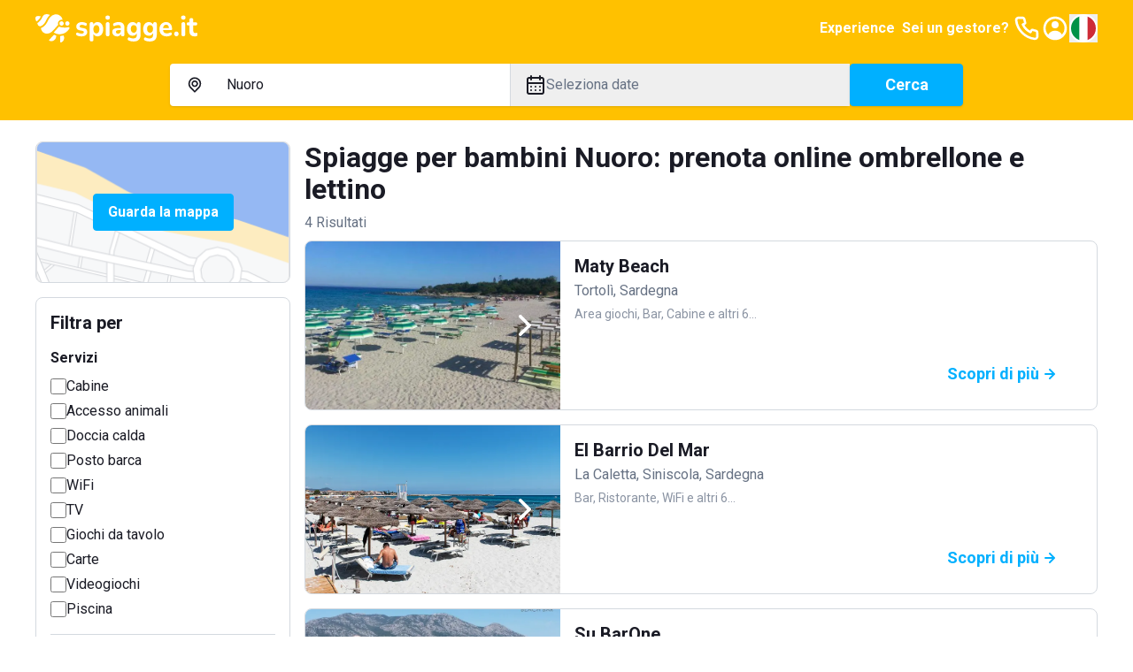

--- FILE ---
content_type: text/html; charset=utf-8
request_url: https://www.spiagge.it/stabilimenti-balneari/provincia-di-nuoro-per-bambini-area-giochi/
body_size: 44642
content:
<!DOCTYPE html><html lang="it" class="notranslate h-full" translate="no"><head><meta charSet="utf-8"/><meta name="viewport" content="width=device-width, initial-scale=1"/><link rel="preload" as="image" href="/_next/static/media/spiaggeit-logo.23a2d44a.svg" fetchPriority="high"/><link rel="preload" as="image" href="/_next/static/media/it.a33eed70.svg" fetchPriority="high"/><link rel="preload" as="image" href="/_next/static/media/spiaggeit-logo-neg-v.c2c3810c.svg" fetchPriority="high"/><link rel="stylesheet" href="/_next/static/css/f80168f73e01a858.css" data-precedence="next"/><link rel="stylesheet" href="/_next/static/css/8a222d8169cbbc7a.css" data-precedence="next"/><link rel="stylesheet" href="/_next/static/css/42344e65ce4bef86.css" data-precedence="next"/><link rel="stylesheet" href="/_next/static/css/2409f0f7dcfdfef3.css" data-precedence="next"/><link rel="preload" as="script" fetchPriority="low" href="/_next/static/chunks/webpack-4f42d5c29596feb4.js"/><script src="/_next/static/chunks/52774a7f-95a9dea5ed44dfbd.js" async=""></script><script src="/_next/static/chunks/fd9d1056-1bef19e14ad7a26c.js" async=""></script><script src="/_next/static/chunks/4553-3b7f76d7e28f462f.js" async=""></script><script src="/_next/static/chunks/main-app-2ab862d6bc6e3eff.js" async=""></script><script src="/_next/static/chunks/6137-484305849281ec28.js" async=""></script><script src="/_next/static/chunks/2972-df016f286a02c28d.js" async=""></script><script src="/_next/static/chunks/5909-d985bd09c3e76fe3.js" async=""></script><script src="/_next/static/chunks/2346-9e60240177321b2d.js" async=""></script><script src="/_next/static/chunks/5106-2d37f7bc00ab2dbe.js" async=""></script><script src="/_next/static/chunks/5878-82468deb417b95d1.js" async=""></script><script src="/_next/static/chunks/4318-3724670e18bb446c.js" async=""></script><script src="/_next/static/chunks/813-bb2ab49b7e93dd30.js" async=""></script><script src="/_next/static/chunks/7379-a9eecdfe89a72521.js" async=""></script><script src="/_next/static/chunks/app/(site)/layout-a4e434547d268d65.js" async=""></script><script src="/_next/static/chunks/129-2e491d8692fbb5db.js" async=""></script><script src="/_next/static/chunks/app/layout-e4c6bdb1f5941f7e.js" async=""></script><script src="/_next/static/chunks/7529-5a0f44cb3b2fcb93.js" async=""></script><script src="/_next/static/chunks/6895-db3cec0397f90e1f.js" async=""></script><script src="/_next/static/chunks/app/global-error-05001f86fd05d67e.js" async=""></script><script src="/_next/static/chunks/4e6af11a-2fcb9ea43a5f6885.js" async=""></script><script src="/_next/static/chunks/412-a25ab276fd6844f0.js" async=""></script><script src="/_next/static/chunks/8446-edd0b8fe143743e7.js" async=""></script><script src="/_next/static/chunks/3616-586fbf06cd2c58a6.js" async=""></script><script src="/_next/static/chunks/3526-ecf2f871b1fcf956.js" async=""></script><script src="/_next/static/chunks/9521-7733b2351aaa3e72.js" async=""></script><script src="/_next/static/chunks/7725-255e3c991138b63b.js" async=""></script><script src="/_next/static/chunks/9428-02d59b29bc618604.js" async=""></script><script src="/_next/static/chunks/7681-ea65e2d1a349ec52.js" async=""></script><script src="/_next/static/chunks/app/(site)/stabilimenti-balneari/%5B%5B...slug%5D%5D/page-328f321855d4482f.js" async=""></script><link rel="preload" href="https://cs.iubenda.com/autoblocking/2117776.js" as="script"/><link rel="preload" href="//cdn.iubenda.com/cs/ccpa/stub.js" as="script"/><link rel="preload" href="//cdn.iubenda.com/cs/iubenda_cs.js" as="script"/><link rel="preload" href="https://www.googletagmanager.com/gtm.js?id=GTM-N2DKXM4" as="script"/><link rel="preload" href="https://www.google.com/recaptcha/api.js?render=explicit" as="script"/><link rel="preconnect" href="https://dev.visualwebsiteoptimizer.com"/><title>Spiagge per bambini in provincia di Nuoro: prenotazione stabilimenti balneari con area giochi e animazione</title><meta name="description" content="Prenota online un ombrellone nelle spiagge per bambini, scegli tra i migliori stabilimenti balneari in provincia di Nuoro!"/><meta name="robots" content="index, follow, notranslate"/><link rel="canonical" href="https://www.spiagge.it/stabilimenti-balneari/provincia-di-nuoro-per-bambini-area-giochi/"/><meta property="og:title" content="Spiagge per bambini in provincia di Nuoro: prenotazione stabilimenti balneari con area giochi e animazione"/><meta property="og:description" content="Prenota online un ombrellone nelle spiagge per bambini, scegli tra i migliori stabilimenti balneari in provincia di Nuoro!"/><meta property="og:url" content="https://www.spiagge.it/"/><meta property="og:site_name" content="Spiagge.it"/><meta name="twitter:card" content="summary"/><meta name="twitter:site" content="@spiaggeit"/><meta name="twitter:title" content="Spiagge per bambini in provincia di Nuoro: prenotazione stabilimenti balneari con area giochi e animazione"/><meta name="twitter:description" content="Prenota online un ombrellone nelle spiagge per bambini, scegli tra i migliori stabilimenti balneari in provincia di Nuoro!"/><link rel="icon" href="/favicon.ico" type="image/x-icon" sizes="152x152"/><link rel="icon" href="/icon1.png?bf761d9d8b956ffd" type="image/png" sizes="196x196"/><link rel="icon" href="/icon2.png?f81fd5b768ce1dc1" type="image/png" sizes="128x128"/><link rel="icon" href="/icon3.png?05e6ee0592582d95" type="image/png" sizes="96x96"/><link rel="icon" href="/icon4.png?5389da67edfc9a96" type="image/png" sizes="32x32"/><link rel="icon" href="/icon5.png?0b6f260f6de242e2" type="image/png" sizes="16x16"/><link rel="apple-touch-icon" href="/apple-icon1.png?058b25d6d51ece1f" type="image/png" sizes="152x152"/><link rel="apple-touch-icon" href="/apple-icon2.png?71afd33a2473e42d" type="image/png" sizes="144x144"/><link rel="apple-touch-icon" href="/apple-icon3.png?2cbfb04843832de3" type="image/png" sizes="120x120"/><link rel="apple-touch-icon" href="/apple-icon4.png?c697111fba09033d" type="image/png" sizes="114x114"/><link rel="apple-touch-icon" href="/apple-icon5.png?e7b25f34134cb852" type="image/png" sizes="76x76"/><link rel="apple-touch-icon" href="/apple-icon6.png?4baef86fe332c7e3" type="image/png" sizes="72x72"/><link rel="apple-touch-icon" href="/apple-icon7.png?86da0592c8bcbbc5" type="image/png" sizes="60x60"/><link rel="apple-touch-icon" href="/apple-icon8.png?ecf9ab2b135e270c" type="image/png" sizes="57x57"/><meta name="next-size-adjust"/><script type="text/javascript" id="vwoCode">window._vwo_code||(function(){var account_id=795538,version=2.1,settings_tolerance=2000,hide_element='body',hide_element_style='opacity:0 !important;filter:alpha(opacity=0) !important;background:none !important',f=false,w=window,d=document,v=d.querySelector('#vwoCode'),cK='_vwo_'+account_id+'_settings',cc={};try{var c=JSON.parse(localStorage.getItem('_vwo_'+account_id+'_config'));cc=c&&typeof c==='object'?c:{}}catch(e){}var stT=cc.stT==='session'?w.sessionStorage:w.localStorage;code={nonce:v&&v.nonce,use_existing_jquery:function(){return typeof use_existing_jquery!=='undefined'?use_existing_jquery:undefined},library_tolerance:function(){return typeof library_tolerance!=='undefined'?library_tolerance:undefined},settings_tolerance:function(){return cc.sT||settings_tolerance},hide_element_style:function(){return'{'+(cc.hES||hide_element_style)+'}'},hide_element:function(){if(performance.getEntriesByName('first-contentful-paint')[0]){return''}return typeof cc.hE==='string'?cc.hE:hide_element},getVersion:function(){return version},finish:function(e){if(!f){f=true;var t=d.getElementById('_vis_opt_path_hides');if(t)t.parentNode.removeChild(t);if(e)(new Image).src='https://dev.visualwebsiteoptimizer.com/ee.gif?a='+account_id+e}},finished:function(){return f},addScript:function(e){var t=d.createElement('script');t.type='text/javascript';if(e.src){t.src=e.src}else{t.text=e.text}v&&t.setAttribute('nonce',v.nonce);d.getElementsByTagName('head')[0].appendChild(t)},load:function(e,t){var n=this.getSettings(),i=d.createElement('script'),r=this;t=t||{};if(n){i.textContent=n;d.getElementsByTagName('head')[0].appendChild(i);if(!w.VWO||VWO.caE){stT.removeItem(cK);r.load(e)}}else{var o=new XMLHttpRequest;o.open('GET',e,true);o.withCredentials=!t.dSC;o.responseType=t.responseType||'text';o.onload=function(){if(t.onloadCb){return t.onloadCb(o,e)}if(o.status===200||o.status===304){w._vwo_code.addScript({text:o.responseText})}else{w._vwo_code.finish('&e=loading_failure:'+e)}};o.onerror=function(){if(t.onerrorCb){return t.onerrorCb(e)}w._vwo_code.finish('&e=loading_failure:'+e)};o.send()}},getSettings:function(){try{var e=stT.getItem(cK);if(!e){return}e=JSON.parse(e);if(Date.now()>e.e){stT.removeItem(cK);return}return e.s}catch(e){return}},init:function(){if(d.URL.indexOf('__vwo_disable__')>-1)return;var e=this.settings_tolerance();w._vwo_settings_timer=setTimeout(function(){w._vwo_code.finish();stT.removeItem(cK)},e);var t;if(this.hide_element()!=='body'){t=d.createElement('style');var n=this.hide_element(),i=n?n+this.hide_element_style():'',r=d.getElementsByTagName('head')[0];t.setAttribute('id','_vis_opt_path_hides');v&&t.setAttribute('nonce',v.nonce);t.setAttribute('type','text/css');if(t.styleSheet)t.styleSheet.cssText=i;else t.appendChild(d.createTextNode(i));r.appendChild(t)}else{t=d.getElementsByTagName('head')[0];var i=d.createElement('div');i.style.cssText='z-index:2147483647!important;position:fixed!important;left:0!important;top:0!important;width:100%!important;height:100%!important;background:white!important;';i.setAttribute('id','_vis_opt_path_hides');i.classList.add('_vis_hide_layer');t.parentNode.insertBefore(i,t.nextSibling)}var o=window._vis_opt_url||d.URL,s='https://dev.visualwebsiteoptimizer.com/j.php?a='+account_id+'&u='+encodeURIComponent(o)+'&vn='+version;if(w.location.search.indexOf('_vwo_xhr')!==-1){this.addScript({src:s})}else{this.load(s+'&x=true')}}};w._vwo_code=code;code.init()})();(function(){var i=window;function t(){if(i._vwo_code){var e=t.hidingStyle=document.getElementById('_vis_opt_path_hides')||t.hidingStyle;if(!i._vwo_code.finished()&&!_vwo_code.libExecuted&&(!i.VWO||!VWO.dNR)){if(!document.getElementById('_vis_opt_path_hides')){document.getElementsByTagName('head')[0].appendChild(e)}requestAnimationFrame(t)}}}t()});</script><script src="/_next/static/chunks/polyfills-42372ed130431b0a.js" noModule=""></script></head><body class="min-h-full bg-white font-sans text-base text-primary antialiased __variable_0cb770"><header class="fixed inset-x-0 top-0 z-300 h-16 bg-yellow-200 py-4 text-primary-inverted"><nav class="container flex items-center justify-between gap-4"><a class="shrink-0" href="https://www.spiagge.it/"><img alt="Logo Spiagge.it" fetchPriority="high" width="182" height="32" decoding="async" data-nimg="1" class="h-8 w-auto" style="color:transparent" src="/_next/static/media/spiaggeit-logo.23a2d44a.svg"/></a><div class="flex items-center gap-4"><a href="https://experiences.spiagge.it/it?aid=Spiagge-Affiliate" class="hidden p-1 font-bold lg:block" target="_blank">Experience</a><a href="https://www.spiagge.it/gestionale-spiaggia/" target="_blank" class="hidden p-1 font-bold lg:block">Sei un gestore?</a><a href="tel:+390541772375" class="hidden lg:block"><svg xmlns="http://www.w3.org/2000/svg" width="24" height="24" fill="none" viewBox="0 0 24 24" class="size-8"><path fill="currentColor" d="M19.44 13c-.22 0-.45-.07-.67-.12a9.443 9.443 0 0 1-1.31-.39 2 2 0 0 0-2.48 1l-.22.45a12.18 12.18 0 0 1-2.66-2 12.18 12.18 0 0 1-2-2.66l.42-.28a2 2 0 0 0 1-2.48 10.32 10.32 0 0 1-.39-1.31c-.05-.22-.09-.45-.12-.68a3 3 0 0 0-3-2.49h-3a3 3 0 0 0-3 3.41 19 19 0 0 0 16.52 16.46h.38a3 3 0 0 0 2.741-1.778 3 3 0 0 0 .259-1.232v-3a3 3 0 0 0-2.47-2.9m.5 6a1 1 0 0 1-.723.962 1.05 1.05 0 0 1-.437.038A17 17 0 0 1 4.07 5.22a1.09 1.09 0 0 1 .25-.82 1 1 0 0 1 .75-.34h3a1 1 0 0 1 1 .79c.04.273.09.543.15.81.116.527.27 1.045.46 1.55l-1.4.65a1 1 0 0 0-.49 1.33 14.49 14.49 0 0 0 7 7 1 1 0 0 0 .76 0 1.002 1.002 0 0 0 .57-.52l.62-1.4c.517.185 1.045.338 1.58.46.267.06.537.11.81.15a1 1 0 0 1 .79 1z"></path></svg></a><a href="https://www.spiagge.it/login/?cb=profilo"><svg xmlns="http://www.w3.org/2000/svg" width="24" height="24" fill="currentColor" viewBox="0 0 24 24" class="size-8"><path d="M12 12a3 3 0 1 0 0-6 3 3 0 0 0 0 6"></path><path fill-rule="evenodd" d="M18.487 19.611A9.978 9.978 0 0 0 22 12c0-5.523-4.477-10-10-10S2 6.477 2 12a9.978 9.978 0 0 0 3.513 7.611A9.96 9.96 0 0 0 12 22c2.475 0 4.74-.9 6.487-2.389m-.657-2.267A7.592 7.592 0 0 0 20 12a8 8 0 1 0-13.875 5.43C7.168 15.402 9.406 14 12 14c2.557 0 4.769 1.363 5.83 3.344" clip-rule="evenodd"></path></svg></a><button type="button" class="hidden lg:block" aria-label="Seleziona la lingua" id="radix-:R5i6fkq:" aria-haspopup="menu" aria-expanded="false" data-state="closed"><img alt="Italiano" fetchPriority="high" width="32" height="32" decoding="async" data-nimg="1" class="h-8 w-8 rounded-circle border-2 border-white shrink-0" style="color:transparent" src="/_next/static/media/it.a33eed70.svg"/></button><button type="button" aria-haspopup="dialog" aria-expanded="false" aria-controls="radix-:R6i6fkq:" data-state="closed" class="flex size-8 items-center justify-center lg:hidden"><svg xmlns="http://www.w3.org/2000/svg" width="24" height="24" fill="currentColor" viewBox="0 0 24 24" class="size-8"><path d="M3 8h18a1 1 0 1 0 0-2H3a1 1 0 0 0 0 2m18 8H3a1 1 0 0 0 0 2h18a1 1 0 0 0 0-2m0-5H3a1 1 0 0 0 0 2h18a1 1 0 0 0 0-2"></path></svg></button></div></nav></header><div id="header-offset" class="h-16"></div><main id="app"><div class="sticky inset-x-0 top-16 z-200 bg-yellow-200 px-4 pb-4 pt-2"><div class="md:hidden"><div><div class="mb-4 items-center justify-between font-bold text-primary hidden">Modifica ricerca<button><svg xmlns="http://www.w3.org/2000/svg" width="24" height="24" fill="currentColor" viewBox="0 0 24 24"><path d="m13.41 12 6.3-6.29a1.004 1.004 0 1 0-1.42-1.42L12 10.59l-6.29-6.3a1.004 1.004 0 0 0-1.42 1.42l6.3 6.29-6.3 6.29a1 1 0 0 0 .325 1.639 1 1 0 0 0 1.095-.219l6.29-6.3 6.29 6.3a1.002 1.002 0 0 0 1.639-.325 1 1 0 0 0-.219-1.095z"></path></svg></button></div><div class="md:rounded md:bg-yellow-200"><form class="md:flex md:items-center md:gap-4"><div class="mb-4 rounded-sm bg-white text-base shadow md:mb-0 md:flex md:grow"><div class="border-b md:min-w-0 md:flex-1 md:border-b-0 md:border-r"><button class="flex w-full select-none items-center gap-2 overflow-hidden whitespace-nowrap px-4 py-3 text-left text-base transition-colors focus-visible:outline-none md:hidden" type="button" aria-haspopup="dialog" aria-expanded="false" aria-controls="radix-:Rlikvfeafkq:" data-state="closed"><svg xmlns="http://www.w3.org/2000/svg" width="25" height="24" fill="currentColor" viewBox="0 0 25 24" class="size-6 shrink-0"><path d="M17.811 5.23A7.45 7.45 0 0 0 12.505 3c-1.99 0-3.9.802-5.307 2.23A7.67 7.67 0 0 0 5 10.614c0 2.019.79 3.955 2.198 5.383l4.661 4.738a.884.884 0 0 0 .628.265.874.874 0 0 0 .628-.265l4.696-4.783A7.638 7.638 0 0 0 20 10.592c0-2.012-.787-3.94-2.189-5.362m-1.265 9.44-4.041 4.118-4.042-4.119A5.823 5.823 0 0 1 6.9 11.701a5.874 5.874 0 0 1 .326-3.348 5.78 5.78 0 0 1 2.104-2.6 5.655 5.655 0 0 1 3.174-.977c1.13 0 2.234.34 3.173.977a5.779 5.779 0 0 1 2.105 2.6 5.874 5.874 0 0 1 .326 3.348 5.823 5.823 0 0 1-1.563 2.968M9.851 7.858a3.905 3.905 0 0 0-1.115 2.737c0 1.025.401 2.01 1.115 2.736.53.54 1.206.907 1.942 1.058a3.76 3.76 0 0 0 2.195-.209 3.823 3.823 0 0 0 1.713-1.407c.422-.63.652-1.372.66-2.134a3.853 3.853 0 0 0-.284-1.482 3.808 3.808 0 0 0-.83-1.254 3.801 3.801 0 0 0-1.23-.853 3.756 3.756 0 0 0-4.166.808m4.148 4.2a2.038 2.038 0 0 1-2.604.277 2.088 2.088 0 0 1-.833-1.13 2.12 2.12 0 0 1 .063-1.41 2.08 2.08 0 0 1 .932-1.047c.42-.23.907-.303 1.376-.209.468.095.89.351 1.192.726.303.375.468.845.467 1.33a2.104 2.104 0 0 1-.637 1.462z"></path></svg><span>Nuoro</span></button><div class="relative hidden items-center gap-2 px-4 py-3 md:flex"><svg xmlns="http://www.w3.org/2000/svg" width="25" height="24" fill="currentColor" viewBox="0 0 25 24" class="size-6 shrink-0"><path d="M17.811 5.23A7.45 7.45 0 0 0 12.505 3c-1.99 0-3.9.802-5.307 2.23A7.67 7.67 0 0 0 5 10.614c0 2.019.79 3.955 2.198 5.383l4.661 4.738a.884.884 0 0 0 .628.265.874.874 0 0 0 .628-.265l4.696-4.783A7.638 7.638 0 0 0 20 10.592c0-2.012-.787-3.94-2.189-5.362m-1.265 9.44-4.041 4.118-4.042-4.119A5.823 5.823 0 0 1 6.9 11.701a5.874 5.874 0 0 1 .326-3.348 5.78 5.78 0 0 1 2.104-2.6 5.655 5.655 0 0 1 3.174-.977c1.13 0 2.234.34 3.173.977a5.779 5.779 0 0 1 2.105 2.6 5.874 5.874 0 0 1 .326 3.348 5.823 5.823 0 0 1-1.563 2.968M9.851 7.858a3.905 3.905 0 0 0-1.115 2.737c0 1.025.401 2.01 1.115 2.736.53.54 1.206.907 1.942 1.058a3.76 3.76 0 0 0 2.195-.209 3.823 3.823 0 0 0 1.713-1.407c.422-.63.652-1.372.66-2.134a3.853 3.853 0 0 0-.284-1.482 3.808 3.808 0 0 0-.83-1.254 3.801 3.801 0 0 0-1.23-.853 3.756 3.756 0 0 0-4.166.808m4.148 4.2a2.038 2.038 0 0 1-2.604.277 2.088 2.088 0 0 1-.833-1.13 2.12 2.12 0 0 1 .063-1.41 2.08 2.08 0 0 1 .932-1.047c.42-.23.907-.303 1.376-.209.468.095.89.351 1.192.726.303.375.468.845.467 1.33a2.104 2.104 0 0 1-.637 1.462z"></path></svg><input data-testid="search-input-desktop" placeholder="Dove vuoi andare?" class="absolute inset-0 bg-transparent py-3 pl-12 pr-4 placeholder:text-secondary focus-visible:outline-none" aria-activedescendant="" aria-autocomplete="list" aria-controls="downshift-:R15ikvfeafkq:-menu" aria-expanded="false" aria-labelledby="downshift-:R15ikvfeafkq:-label" autoComplete="off" id="downshift-:R15ikvfeafkq:-input" role="combobox" value="Nuoro"/><div class="absolute left-0 top-full z-100 mt-1 max-h-[calc(100vh_-_16rem)] w-full space-y-1 overflow-y-auto rounded bg-white px-4 pb-2 pt-3 shadow hidden" id="downshift-:R15ikvfeafkq:-menu" role="listbox" aria-labelledby="downshift-:R15ikvfeafkq:-label"></div></div></div><div class="md:min-w-0 md:flex-1"><button class="flex w-full select-none items-center gap-2 overflow-hidden whitespace-nowrap px-4 py-3 text-left text-base transition-colors focus-visible:outline-none" data-testid="datepicker-trigger" type="button" aria-haspopup="dialog" aria-expanded="false" aria-controls="radix-:R9ikvfeafkq:" data-state="closed"><svg xmlns="http://www.w3.org/2000/svg" width="24" height="24" fill="currentColor" viewBox="0 0 24 24" class="size-6 shrink-0"><path d="M12 19a1 1 0 1 0 0-2 1 1 0 0 0 0 2m5 0a1 1 0 1 0 0-2 1 1 0 0 0 0 2m0-4a1 1 0 1 0 0-2 1 1 0 0 0 0 2m-5 0a1 1 0 1 0 0-2 1 1 0 0 0 0 2m7-12h-1V2a1 1 0 0 0-2 0v1H8V2a1 1 0 0 0-2 0v1H5a3 3 0 0 0-3 3v14a3 3 0 0 0 3 3h14a3 3 0 0 0 3-3V6a3 3 0 0 0-3-3m1 17a1 1 0 0 1-1 1H5a1 1 0 0 1-1-1v-9h16zm0-11H4V6a1 1 0 0 1 1-1h1v1a1 1 0 0 0 2 0V5h8v1a1 1 0 0 0 2 0V5h1a1 1 0 0 1 1 1zM7 15a1 1 0 1 0 0-2 1 1 0 0 0 0 2m0 4a1 1 0 1 0 0-2 1 1 0 0 0 0 2"></path></svg><span class="overflow-hidden text-ellipsis text-secondary" data-testid="datepicker-period">Seleziona date</span></button></div></div><button class="select-none items-center justify-center gap-2 whitespace-nowrap rounded-sm border px-6 py-[calc(0.75rem_-_1px)] text-center align-middle font-bold transition-colors focus-visible:outline-none focus-visible:ring-1 disabled:pointer-events-none disabled:opacity-20 border-blue-300 bg-blue-300 text-primary-inverted hover:border-blue-500 hover:bg-blue-500 flex w-full text-[1.125rem] leading-6 shadow md:shrink-0" data-testid="search-submit">Cerca</button></form></div></div></div><div class="hidden md:block"><div class="md:rounded md:bg-yellow-200 mx-auto max-w-4xl"><form class="md:flex md:items-center md:gap-4"><div class="mb-4 rounded-sm bg-white text-base shadow md:mb-0 md:flex md:grow"><div class="border-b md:min-w-0 md:flex-1 md:border-b-0 md:border-r"><button class="flex w-full select-none items-center gap-2 overflow-hidden whitespace-nowrap px-4 py-3 text-left text-base transition-colors focus-visible:outline-none md:hidden" type="button" aria-haspopup="dialog" aria-expanded="false" aria-controls="radix-:R5ckvfeafkq:" data-state="closed"><svg xmlns="http://www.w3.org/2000/svg" width="25" height="24" fill="currentColor" viewBox="0 0 25 24" class="size-6 shrink-0"><path d="M17.811 5.23A7.45 7.45 0 0 0 12.505 3c-1.99 0-3.9.802-5.307 2.23A7.67 7.67 0 0 0 5 10.614c0 2.019.79 3.955 2.198 5.383l4.661 4.738a.884.884 0 0 0 .628.265.874.874 0 0 0 .628-.265l4.696-4.783A7.638 7.638 0 0 0 20 10.592c0-2.012-.787-3.94-2.189-5.362m-1.265 9.44-4.041 4.118-4.042-4.119A5.823 5.823 0 0 1 6.9 11.701a5.874 5.874 0 0 1 .326-3.348 5.78 5.78 0 0 1 2.104-2.6 5.655 5.655 0 0 1 3.174-.977c1.13 0 2.234.34 3.173.977a5.779 5.779 0 0 1 2.105 2.6 5.874 5.874 0 0 1 .326 3.348 5.823 5.823 0 0 1-1.563 2.968M9.851 7.858a3.905 3.905 0 0 0-1.115 2.737c0 1.025.401 2.01 1.115 2.736.53.54 1.206.907 1.942 1.058a3.76 3.76 0 0 0 2.195-.209 3.823 3.823 0 0 0 1.713-1.407c.422-.63.652-1.372.66-2.134a3.853 3.853 0 0 0-.284-1.482 3.808 3.808 0 0 0-.83-1.254 3.801 3.801 0 0 0-1.23-.853 3.756 3.756 0 0 0-4.166.808m4.148 4.2a2.038 2.038 0 0 1-2.604.277 2.088 2.088 0 0 1-.833-1.13 2.12 2.12 0 0 1 .063-1.41 2.08 2.08 0 0 1 .932-1.047c.42-.23.907-.303 1.376-.209.468.095.89.351 1.192.726.303.375.468.845.467 1.33a2.104 2.104 0 0 1-.637 1.462z"></path></svg><span>Nuoro</span></button><div class="relative hidden items-center gap-2 px-4 py-3 md:flex"><svg xmlns="http://www.w3.org/2000/svg" width="25" height="24" fill="currentColor" viewBox="0 0 25 24" class="size-6 shrink-0"><path d="M17.811 5.23A7.45 7.45 0 0 0 12.505 3c-1.99 0-3.9.802-5.307 2.23A7.67 7.67 0 0 0 5 10.614c0 2.019.79 3.955 2.198 5.383l4.661 4.738a.884.884 0 0 0 .628.265.874.874 0 0 0 .628-.265l4.696-4.783A7.638 7.638 0 0 0 20 10.592c0-2.012-.787-3.94-2.189-5.362m-1.265 9.44-4.041 4.118-4.042-4.119A5.823 5.823 0 0 1 6.9 11.701a5.874 5.874 0 0 1 .326-3.348 5.78 5.78 0 0 1 2.104-2.6 5.655 5.655 0 0 1 3.174-.977c1.13 0 2.234.34 3.173.977a5.779 5.779 0 0 1 2.105 2.6 5.874 5.874 0 0 1 .326 3.348 5.823 5.823 0 0 1-1.563 2.968M9.851 7.858a3.905 3.905 0 0 0-1.115 2.737c0 1.025.401 2.01 1.115 2.736.53.54 1.206.907 1.942 1.058a3.76 3.76 0 0 0 2.195-.209 3.823 3.823 0 0 0 1.713-1.407c.422-.63.652-1.372.66-2.134a3.853 3.853 0 0 0-.284-1.482 3.808 3.808 0 0 0-.83-1.254 3.801 3.801 0 0 0-1.23-.853 3.756 3.756 0 0 0-4.166.808m4.148 4.2a2.038 2.038 0 0 1-2.604.277 2.088 2.088 0 0 1-.833-1.13 2.12 2.12 0 0 1 .063-1.41 2.08 2.08 0 0 1 .932-1.047c.42-.23.907-.303 1.376-.209.468.095.89.351 1.192.726.303.375.468.845.467 1.33a2.104 2.104 0 0 1-.637 1.462z"></path></svg><input data-testid="search-input-desktop" placeholder="Dove vuoi andare?" class="absolute inset-0 bg-transparent py-3 pl-12 pr-4 placeholder:text-secondary focus-visible:outline-none" aria-activedescendant="" aria-autocomplete="list" aria-controls="downshift-:R9ckvfeafkq:-menu" aria-expanded="false" aria-labelledby="downshift-:R9ckvfeafkq:-label" autoComplete="off" id="downshift-:R9ckvfeafkq:-input" role="combobox" value="Nuoro"/><div class="absolute left-0 top-full z-100 mt-1 max-h-[calc(100vh_-_16rem)] w-full space-y-1 overflow-y-auto rounded bg-white px-4 pb-2 pt-3 shadow hidden" id="downshift-:R9ckvfeafkq:-menu" role="listbox" aria-labelledby="downshift-:R9ckvfeafkq:-label"></div></div></div><div class="md:min-w-0 md:flex-1"><button class="flex w-full select-none items-center gap-2 overflow-hidden whitespace-nowrap px-4 py-3 text-left text-base transition-colors focus-visible:outline-none" data-testid="datepicker-trigger" type="button" aria-haspopup="dialog" aria-expanded="false" aria-controls="radix-:R2ckvfeafkq:" data-state="closed"><svg xmlns="http://www.w3.org/2000/svg" width="24" height="24" fill="currentColor" viewBox="0 0 24 24" class="size-6 shrink-0"><path d="M12 19a1 1 0 1 0 0-2 1 1 0 0 0 0 2m5 0a1 1 0 1 0 0-2 1 1 0 0 0 0 2m0-4a1 1 0 1 0 0-2 1 1 0 0 0 0 2m-5 0a1 1 0 1 0 0-2 1 1 0 0 0 0 2m7-12h-1V2a1 1 0 0 0-2 0v1H8V2a1 1 0 0 0-2 0v1H5a3 3 0 0 0-3 3v14a3 3 0 0 0 3 3h14a3 3 0 0 0 3-3V6a3 3 0 0 0-3-3m1 17a1 1 0 0 1-1 1H5a1 1 0 0 1-1-1v-9h16zm0-11H4V6a1 1 0 0 1 1-1h1v1a1 1 0 0 0 2 0V5h8v1a1 1 0 0 0 2 0V5h1a1 1 0 0 1 1 1zM7 15a1 1 0 1 0 0-2 1 1 0 0 0 0 2m0 4a1 1 0 1 0 0-2 1 1 0 0 0 0 2"></path></svg><span class="overflow-hidden text-ellipsis text-secondary" data-testid="datepicker-period">Seleziona date</span></button></div></div><button class="select-none items-center justify-center gap-2 whitespace-nowrap rounded-sm border px-6 py-[calc(0.75rem_-_1px)] text-center align-middle font-bold transition-colors focus-visible:outline-none focus-visible:ring-1 disabled:pointer-events-none disabled:opacity-20 border-blue-300 bg-blue-300 text-primary-inverted hover:border-blue-500 hover:bg-blue-500 flex w-full text-[1.125rem] leading-6 shadow md:shrink-0 md:w-32" data-testid="search-submit">Cerca</button></form></div></div></div><div class="container"><div class="py-4 lg:grid lg:grid-cols-4 lg:gap-4 lg:py-6"><div class="hidden space-y-4 lg:col-span-1 lg:block"><div class="relative flex h-40 w-full items-center justify-center rounded border"><img alt="Guarda la mappa" loading="lazy" width="576" height="324" decoding="async" data-nimg="1" class="absolute inset-0 h-full w-full object-cover" style="color:transparent" srcSet="/_next/image/?url=%2F_next%2Fstatic%2Fmedia%2Fserp-map-preview.9c2655ee.png&amp;w=640&amp;q=75 1x, /_next/image/?url=%2F_next%2Fstatic%2Fmedia%2Fserp-map-preview.9c2655ee.png&amp;w=1200&amp;q=75 2x" src="/_next/image/?url=%2F_next%2Fstatic%2Fmedia%2Fserp-map-preview.9c2655ee.png&amp;w=1200&amp;q=75"/></div><div class="p-4 rounded border"><h3 class="mb-4 hidden text-lg font-bold lg:block">Filtra per</h3><div class="mb-4 space-y-1 border-b pb-4 last:mb-0 last:border-0 last:pb-0"><h6 class="mb-2 font-bold">Servizi</h6><div class="flex items-center gap-2"><input type="checkbox" id="desktop_9" data-testid="desktop_9" class="min-h-[18px] min-w-[18px] cursor-pointer rounded-sm border-2" value="9"/><label class="cursor-pointer" for="desktop_9">Cabine</label></div><div class="flex items-center gap-2"><input type="checkbox" id="desktop_2" data-testid="desktop_2" class="min-h-[18px] min-w-[18px] cursor-pointer rounded-sm border-2" value="2"/><label class="cursor-pointer" for="desktop_2">Accesso animali</label></div><div class="flex items-center gap-2"><input type="checkbox" id="desktop_16" data-testid="desktop_16" class="min-h-[18px] min-w-[18px] cursor-pointer rounded-sm border-2" value="16"/><label class="cursor-pointer" for="desktop_16">Doccia calda</label></div><div class="flex items-center gap-2"><input type="checkbox" id="desktop_21" data-testid="desktop_21" class="min-h-[18px] min-w-[18px] cursor-pointer rounded-sm border-2" value="21"/><label class="cursor-pointer" for="desktop_21">Posto barca</label></div><div class="flex items-center gap-2"><input type="checkbox" id="desktop_25" data-testid="desktop_25" class="min-h-[18px] min-w-[18px] cursor-pointer rounded-sm border-2" value="25"/><label class="cursor-pointer" for="desktop_25">WiFi</label></div><div class="flex items-center gap-2"><input type="checkbox" id="desktop_23" data-testid="desktop_23" class="min-h-[18px] min-w-[18px] cursor-pointer rounded-sm border-2" value="23"/><label class="cursor-pointer" for="desktop_23">TV</label></div><div class="flex items-center gap-2"><input type="checkbox" id="desktop_0" data-testid="desktop_0" class="min-h-[18px] min-w-[18px] cursor-pointer rounded-sm border-2" value="0"/><label class="cursor-pointer" for="desktop_0">Giochi da tavolo</label></div><div class="flex items-center gap-2"><input type="checkbox" id="desktop_12" data-testid="desktop_12" class="min-h-[18px] min-w-[18px] cursor-pointer rounded-sm border-2" value="12"/><label class="cursor-pointer" for="desktop_12">Carte</label></div><div class="flex items-center gap-2"><input type="checkbox" id="desktop_24" data-testid="desktop_24" class="min-h-[18px] min-w-[18px] cursor-pointer rounded-sm border-2" value="24"/><label class="cursor-pointer" for="desktop_24">Videogiochi</label></div><div class="flex items-center gap-2"><input type="checkbox" id="desktop_20" data-testid="desktop_20" class="min-h-[18px] min-w-[18px] cursor-pointer rounded-sm border-2" value="20"/><label class="cursor-pointer" for="desktop_20">Piscina</label></div></div><div class="mb-4 space-y-1 border-b pb-4 last:mb-0 last:border-0 last:pb-0"><h6 class="mb-2 font-bold">Servizi per famiglie</h6><div class="flex items-center gap-2"><input type="checkbox" id="desktop_3" data-testid="desktop_3" class="min-h-[18px] min-w-[18px] cursor-pointer rounded-sm border-2" value="3"/><label class="cursor-pointer" for="desktop_3">Animazione</label></div><div class="flex items-center gap-2"><input type="checkbox" id="desktop_4" data-testid="desktop_4" class="min-h-[18px] min-w-[18px] cursor-pointer rounded-sm border-2" value="4"/><label class="cursor-pointer" for="desktop_4">Area giochi</label></div></div><div class="mb-4 space-y-1 border-b pb-4 last:mb-0 last:border-0 last:pb-0"><h6 class="mb-2 font-bold">Accessibilità</h6><div class="flex items-center gap-2"><input type="checkbox" id="desktop_22" data-testid="desktop_22" class="min-h-[18px] min-w-[18px] cursor-pointer rounded-sm border-2" value="22"/><label class="cursor-pointer" for="desktop_22">Spiaggia accessibile a disabili</label></div></div><div class="mb-4 space-y-1 border-b pb-4 last:mb-0 last:border-0 last:pb-0"><h6 class="mb-2 font-bold">Tipologia di spiaggia</h6><div class="flex items-center gap-2"><input type="checkbox" id="desktop_27" data-testid="desktop_27" class="min-h-[18px] min-w-[18px] cursor-pointer rounded-sm border-2" value="27"/><label class="cursor-pointer" for="desktop_27">Sabbiosa</label></div><div class="flex items-center gap-2"><input type="checkbox" id="desktop_28" data-testid="desktop_28" class="min-h-[18px] min-w-[18px] cursor-pointer rounded-sm border-2" value="28"/><label class="cursor-pointer" for="desktop_28">Con ciottoli</label></div><div class="flex items-center gap-2"><input type="checkbox" id="desktop_29" data-testid="desktop_29" class="min-h-[18px] min-w-[18px] cursor-pointer rounded-sm border-2" value="29"/><label class="cursor-pointer" for="desktop_29">Scogli</label></div><div class="flex items-center gap-2"><input type="checkbox" id="desktop_30" data-testid="desktop_30" class="min-h-[18px] min-w-[18px] cursor-pointer rounded-sm border-2" value="30"/><label class="cursor-pointer" for="desktop_30">Prato</label></div></div><div class="mb-4 space-y-1 border-b pb-4 last:mb-0 last:border-0 last:pb-0"><h6 class="mb-2 font-bold">Ristorazione</h6><div class="flex items-center gap-2"><input type="checkbox" id="desktop_5" data-testid="desktop_5" class="min-h-[18px] min-w-[18px] cursor-pointer rounded-sm border-2" value="5"/><label class="cursor-pointer" for="desktop_5">Bar</label></div><div class="flex items-center gap-2"><input type="checkbox" id="desktop_6" data-testid="desktop_6" class="min-h-[18px] min-w-[18px] cursor-pointer rounded-sm border-2" value="6"/><label class="cursor-pointer" for="desktop_6">Ristorante</label></div></div><div class="mb-4 space-y-1 border-b pb-4 last:mb-0 last:border-0 last:pb-0"><h6 class="mb-2 font-bold">Benessere</h6><div class="flex items-center gap-2"><input type="checkbox" id="desktop_17" data-testid="desktop_17" class="min-h-[18px] min-w-[18px] cursor-pointer rounded-sm border-2" value="17"/><label class="cursor-pointer" for="desktop_17">Idromassaggio</label></div></div><div class="mb-4 space-y-1 border-b pb-4 last:mb-0 last:border-0 last:pb-0"><h6 class="mb-2 font-bold">Sport e attività</h6><div class="flex items-center gap-2"><input type="checkbox" id="desktop_18" data-testid="desktop_18" class="min-h-[18px] min-w-[18px] cursor-pointer rounded-sm border-2" value="18"/><label class="cursor-pointer" for="desktop_18">Palestra</label></div><div class="flex items-center gap-2"><input type="checkbox" id="desktop_7" data-testid="desktop_7" class="min-h-[18px] min-w-[18px] cursor-pointer rounded-sm border-2" value="7"/><label class="cursor-pointer" for="desktop_7">Beach Volley</label></div><div class="flex items-center gap-2"><input type="checkbox" id="desktop_8" data-testid="desktop_8" class="min-h-[18px] min-w-[18px] cursor-pointer rounded-sm border-2" value="8"/><label class="cursor-pointer" for="desktop_8">Beach Soccer</label></div><div class="flex items-center gap-2"><input type="checkbox" id="desktop_10" data-testid="desktop_10" class="min-h-[18px] min-w-[18px] cursor-pointer rounded-sm border-2" value="10"/><label class="cursor-pointer" for="desktop_10">Calcio balilla</label></div><div class="flex items-center gap-2"><input type="checkbox" id="desktop_19" data-testid="desktop_19" class="min-h-[18px] min-w-[18px] cursor-pointer rounded-sm border-2" value="19"/><label class="cursor-pointer" for="desktop_19">Pedalò</label></div><div class="flex items-center gap-2"><input type="checkbox" id="desktop_11" data-testid="desktop_11" class="min-h-[18px] min-w-[18px] cursor-pointer rounded-sm border-2" value="11"/><label class="cursor-pointer" for="desktop_11">Canoe</label></div><div class="flex items-center gap-2"><input type="checkbox" id="desktop_13" data-testid="desktop_13" class="min-h-[18px] min-w-[18px] cursor-pointer rounded-sm border-2" value="13"/><label class="cursor-pointer" for="desktop_13">Corsi di windsurf</label></div><div class="flex items-center gap-2"><input type="checkbox" id="desktop_14" data-testid="desktop_14" class="min-h-[18px] min-w-[18px] cursor-pointer rounded-sm border-2" value="14"/><label class="cursor-pointer" for="desktop_14">Corsi di kitesurfing</label></div><div class="flex items-center gap-2"><input type="checkbox" id="desktop_15" data-testid="desktop_15" class="min-h-[18px] min-w-[18px] cursor-pointer rounded-sm border-2" value="15"/><label class="cursor-pointer" for="desktop_15">Corsi di vela</label></div></div></div></div><div class="lg:col-span-3"><h1 class="mb-2 text-xl font-bold lg:text-2xl">Spiagge per bambini Nuoro: prenota online ombrellone e lettino</h1><div class="text-secondary lg:mb-2">4 Risultati</div><div class="sticky top-[8.5rem] z-100 -mx-4 flex justify-end bg-white px-4 py-2 lg:hidden"><button type="button" class="flex items-center gap-2 px-4 py-2 text-sm font-bold text-secondary rounded-r border-b border-r border-t"><svg xmlns="http://www.w3.org/2000/svg" width="24" height="24" fill="currentColor" viewBox="0 0 24 24" class="size-5 shrink-0"><path d="M20 8.18V3a1 1 0 0 0-2 0v5.18a3 3 0 0 0 0 5.64V21a1 1 0 0 0 2 0v-7.18a3 3 0 0 0 0-5.64M19 12a1 1 0 1 1 0-2 1 1 0 0 1 0 2m-6 2.18V3a1 1 0 0 0-2 0v11.18a3 3 0 0 0 0 5.64V21a1 1 0 0 0 2 0v-1.18a3 3 0 0 0 0-5.64M12 18a1 1 0 1 1 0-2 1 1 0 0 1 0 2M6 6.18V3a1 1 0 0 0-2 0v3.18a3 3 0 0 0 0 5.64V21a1 1 0 1 0 2 0v-9.18a3 3 0 0 0 0-5.64M5 10a1 1 0 1 1 0-2 1 1 0 0 1 0 2"></path></svg> <!-- -->Filtra</button></div><div class="-mx-4 space-y-2 bg-gray-25 lg:mx-0 lg:space-y-4 lg:bg-transparent"><div class="group result-card-b relative min-h-48 overflow-hidden border-y bg-white first:border-t-0 last:border-b-0 lg:rounded lg:border lg:first:border lg:last:border"><div class="relative overflow-hidden bg-gray-50 group-rcb:w-32 group-rcb:shrink-0 group-rcb:rounded lg:w-72 lg:shrink-0 lg:group-rcb:w-72 lg:group-rcb:rounded-none"><div class="swiper h-full group-rcb:hidden lg:group-rcb:block"><div class="swiper-wrapper"><div class="swiper-slide"><div class="absolute inset-0 flex items-center justify-center"><img alt="Spiagge.it" fetchPriority="high" width="114" height="65" decoding="async" data-nimg="1" class="w-36 select-none group-rcb:w-24 lg:w-40 lg:group-rcb:w-40" style="color:transparent" src="/_next/static/media/spiaggeit-logo-neg-v.c2c3810c.svg"/></div></div></div><div class="swiper-button-prev"><svg width="16" height="16" viewBox="0 0 16 16" fill="currentColor" xmlns="http://www.w3.org/2000/svg"><path d="M4.77273 8.71642L9.95455 13.7313C10.3182 14.0896 10.8636 14.0896 11.2273 13.7313C11.5909 13.3731 11.5909 12.8358 11.2273 12.4776L6.77273 8L11.2273 3.52239C11.5909 3.16418 11.5909 2.62687 11.2273 2.26866C11.0455 2.08955 10.8636 2 10.5909 2C10.3182 2 10.1364 2.08955 9.95455 2.26866L4.77273 7.28358C4.40909 7.73134 4.40909 8.26866 4.77273 8.71642C4.77273 8.62687 4.77273 8.62687 4.77273 8.71642Z"></path></svg></div><div class="swiper-button-next"><svg width="16" height="16" viewBox="0 0 16 16" fill="currentColor" xmlns="http://www.w3.org/2000/svg"><path d="M11.2071 7.33822L6.05674 2.26557C5.97214 2.18142 5.8715 2.11463 5.76062 2.06905C5.64973 2.02347 5.5308 2 5.41067 2C5.29055 2 5.17161 2.02347 5.06073 2.06905C4.94984 2.11463 4.8492 2.18142 4.76461 2.26557C4.59513 2.43379 4.5 2.66134 4.5 2.89853C4.5 3.13572 4.59513 3.36327 4.76461 3.53149L9.26886 8.02056L4.76461 12.4647C4.59513 12.633 4.5 12.8605 4.5 13.0977C4.5 13.3349 4.59513 13.5624 4.76461 13.7307C4.84888 13.8155 4.94938 13.883 5.06028 13.9292C5.17118 13.9754 5.29028 13.9995 5.41067 14C5.53106 13.9995 5.65016 13.9754 5.76106 13.9292C5.87196 13.883 5.97246 13.8155 6.05674 13.7307L11.2071 8.65801C11.2994 8.57393 11.3731 8.4719 11.4236 8.35832C11.474 8.24475 11.5 8.1221 11.5 7.99811C11.5 7.87412 11.474 7.75148 11.4236 7.63791C11.3731 7.52433 11.2994 7.42229 11.2071 7.33822Z"></path></svg></div></div><div class="group-rca:hidden group-rcb:h-full lg:hidden"><div class="absolute inset-0 flex items-center justify-center"><img alt="Spiagge.it" fetchPriority="high" width="114" height="65" decoding="async" data-nimg="1" class="w-36 select-none group-rcb:w-24 lg:w-40 lg:group-rcb:w-40" style="color:transparent" src="/_next/static/media/spiaggeit-logo-neg-v.c2c3810c.svg"/></div></div></div><div class="flex min-w-0 flex-col leading-none group-rca:relative group-rca:gap-3 group-rca:p-4 group-rcb:grow group-rcb:gap-2 lg:grow lg:p-4 lg:py-4 lg:group-rca:gap-4 lg:group-rcb:gap-4"><div class="group-rca:flex group-rca:items-end group-rca:justify-between group-rca:gap-3"><div class="lg:group-rca:grow"><div class=""><h3 class="mb-1 font-bold lg:text-lg"><a href="https://www.spiagge.it/stabilimenti-balneari/15412-maty-beach/">Maty Beach</a></h3></div><div class="text-sm text-secondary lg:text-base">Tortolì<!-- -->, Sardegna</div><div class="text-sm text-tertiary mt-1">Area giochi, Bar, Cabine<!-- --> e altri 6…</div></div></div><div class="mt-auto flex items-center gap-2 group-rca:pt-2 group-rcb:block lg:gap-4 lg:group-rca:pt-0 lg:group-rcb:flex"><div class="ml-auto shrink-0"><a class="block after:absolute after:inset-0 after:z-10 focus-visible:outline-none lg:after:content-none" href="https://www.spiagge.it/stabilimenti-balneari/15412-maty-beach/"><span class="button relative z-20 px-5 py-[calc(0.625rem_-_1px)] text-[1.125rem] lg:px-6 lg:py-[calc(0.75rem_-_1px)] border-white bg-white text-blue-300 hover:border-white hover:bg-white hover:text-blue-500">Scopri di più<svg xmlns="http://www.w3.org/2000/svg" width="24" height="24" fill="currentColor" viewBox="0 0 24 24" class="size-6 shrink-0"><path d="M17.92 11.62a1.001 1.001 0 0 0-.21-.33l-5-5a1.003 1.003 0 1 0-1.42 1.42l3.3 3.29H7a1 1 0 0 0 0 2h7.59l-3.3 3.29a1.002 1.002 0 0 0 .325 1.639 1 1 0 0 0 1.095-.219l5-5a1 1 0 0 0 .21-.33 1 1 0 0 0 0-.76"></path></svg></span></a></div></div></div></div><div class="group result-card-b relative min-h-48 overflow-hidden border-y bg-white first:border-t-0 last:border-b-0 lg:rounded lg:border lg:first:border lg:last:border"><div class="relative overflow-hidden bg-gray-50 group-rcb:w-32 group-rcb:shrink-0 group-rcb:rounded lg:w-72 lg:shrink-0 lg:group-rcb:w-72 lg:group-rcb:rounded-none"><div class="swiper h-full group-rcb:hidden lg:group-rcb:block"><div class="swiper-wrapper"><div class="swiper-slide"><div class="absolute inset-0 flex items-center justify-center"><img alt="Spiagge.it" fetchPriority="high" width="114" height="65" decoding="async" data-nimg="1" class="w-36 select-none group-rcb:w-24 lg:w-40 lg:group-rcb:w-40" style="color:transparent" src="/_next/static/media/spiaggeit-logo-neg-v.c2c3810c.svg"/></div></div></div><div class="swiper-button-prev"><svg width="16" height="16" viewBox="0 0 16 16" fill="currentColor" xmlns="http://www.w3.org/2000/svg"><path d="M4.77273 8.71642L9.95455 13.7313C10.3182 14.0896 10.8636 14.0896 11.2273 13.7313C11.5909 13.3731 11.5909 12.8358 11.2273 12.4776L6.77273 8L11.2273 3.52239C11.5909 3.16418 11.5909 2.62687 11.2273 2.26866C11.0455 2.08955 10.8636 2 10.5909 2C10.3182 2 10.1364 2.08955 9.95455 2.26866L4.77273 7.28358C4.40909 7.73134 4.40909 8.26866 4.77273 8.71642C4.77273 8.62687 4.77273 8.62687 4.77273 8.71642Z"></path></svg></div><div class="swiper-button-next"><svg width="16" height="16" viewBox="0 0 16 16" fill="currentColor" xmlns="http://www.w3.org/2000/svg"><path d="M11.2071 7.33822L6.05674 2.26557C5.97214 2.18142 5.8715 2.11463 5.76062 2.06905C5.64973 2.02347 5.5308 2 5.41067 2C5.29055 2 5.17161 2.02347 5.06073 2.06905C4.94984 2.11463 4.8492 2.18142 4.76461 2.26557C4.59513 2.43379 4.5 2.66134 4.5 2.89853C4.5 3.13572 4.59513 3.36327 4.76461 3.53149L9.26886 8.02056L4.76461 12.4647C4.59513 12.633 4.5 12.8605 4.5 13.0977C4.5 13.3349 4.59513 13.5624 4.76461 13.7307C4.84888 13.8155 4.94938 13.883 5.06028 13.9292C5.17118 13.9754 5.29028 13.9995 5.41067 14C5.53106 13.9995 5.65016 13.9754 5.76106 13.9292C5.87196 13.883 5.97246 13.8155 6.05674 13.7307L11.2071 8.65801C11.2994 8.57393 11.3731 8.4719 11.4236 8.35832C11.474 8.24475 11.5 8.1221 11.5 7.99811C11.5 7.87412 11.474 7.75148 11.4236 7.63791C11.3731 7.52433 11.2994 7.42229 11.2071 7.33822Z"></path></svg></div></div><div class="group-rca:hidden group-rcb:h-full lg:hidden"><div class="absolute inset-0 flex items-center justify-center"><img alt="Spiagge.it" fetchPriority="high" width="114" height="65" decoding="async" data-nimg="1" class="w-36 select-none group-rcb:w-24 lg:w-40 lg:group-rcb:w-40" style="color:transparent" src="/_next/static/media/spiaggeit-logo-neg-v.c2c3810c.svg"/></div></div></div><div class="flex min-w-0 flex-col leading-none group-rca:relative group-rca:gap-3 group-rca:p-4 group-rcb:grow group-rcb:gap-2 lg:grow lg:p-4 lg:py-4 lg:group-rca:gap-4 lg:group-rcb:gap-4"><div class="group-rca:flex group-rca:items-end group-rca:justify-between group-rca:gap-3"><div class="lg:group-rca:grow"><div class=""><h3 class="mb-1 font-bold lg:text-lg"><a href="https://www.spiagge.it/stabilimenti-balneari/15672-el-barrio-del-mar/">El Barrio Del Mar</a></h3></div><div class="text-sm text-secondary lg:text-base">La Caletta, <!-- -->Siniscola<!-- -->, Sardegna</div><div class="text-sm text-tertiary mt-1">Bar, Ristorante, WiFi<!-- --> e altri 6…</div></div></div><div class="mt-auto flex items-center gap-2 group-rca:pt-2 group-rcb:block lg:gap-4 lg:group-rca:pt-0 lg:group-rcb:flex"><div class="ml-auto shrink-0"><a class="block after:absolute after:inset-0 after:z-10 focus-visible:outline-none lg:after:content-none" href="https://www.spiagge.it/stabilimenti-balneari/15672-el-barrio-del-mar/"><span class="button relative z-20 px-5 py-[calc(0.625rem_-_1px)] text-[1.125rem] lg:px-6 lg:py-[calc(0.75rem_-_1px)] border-white bg-white text-blue-300 hover:border-white hover:bg-white hover:text-blue-500">Scopri di più<svg xmlns="http://www.w3.org/2000/svg" width="24" height="24" fill="currentColor" viewBox="0 0 24 24" class="size-6 shrink-0"><path d="M17.92 11.62a1.001 1.001 0 0 0-.21-.33l-5-5a1.003 1.003 0 1 0-1.42 1.42l3.3 3.29H7a1 1 0 0 0 0 2h7.59l-3.3 3.29a1.002 1.002 0 0 0 .325 1.639 1 1 0 0 0 1.095-.219l5-5a1 1 0 0 0 .21-.33 1 1 0 0 0 0-.76"></path></svg></span></a></div></div></div></div><div class="group result-card-b relative min-h-48 overflow-hidden border-y bg-white first:border-t-0 last:border-b-0 lg:rounded lg:border lg:first:border lg:last:border"><div class="relative overflow-hidden bg-gray-50 group-rcb:w-32 group-rcb:shrink-0 group-rcb:rounded lg:w-72 lg:shrink-0 lg:group-rcb:w-72 lg:group-rcb:rounded-none"><div class="swiper h-full group-rcb:hidden lg:group-rcb:block"><div class="swiper-wrapper"><div class="swiper-slide"><div class="absolute inset-0 flex items-center justify-center"><img alt="Spiagge.it" fetchPriority="high" width="114" height="65" decoding="async" data-nimg="1" class="w-36 select-none group-rcb:w-24 lg:w-40 lg:group-rcb:w-40" style="color:transparent" src="/_next/static/media/spiaggeit-logo-neg-v.c2c3810c.svg"/></div></div></div><div class="swiper-button-prev"><svg width="16" height="16" viewBox="0 0 16 16" fill="currentColor" xmlns="http://www.w3.org/2000/svg"><path d="M4.77273 8.71642L9.95455 13.7313C10.3182 14.0896 10.8636 14.0896 11.2273 13.7313C11.5909 13.3731 11.5909 12.8358 11.2273 12.4776L6.77273 8L11.2273 3.52239C11.5909 3.16418 11.5909 2.62687 11.2273 2.26866C11.0455 2.08955 10.8636 2 10.5909 2C10.3182 2 10.1364 2.08955 9.95455 2.26866L4.77273 7.28358C4.40909 7.73134 4.40909 8.26866 4.77273 8.71642C4.77273 8.62687 4.77273 8.62687 4.77273 8.71642Z"></path></svg></div><div class="swiper-button-next"><svg width="16" height="16" viewBox="0 0 16 16" fill="currentColor" xmlns="http://www.w3.org/2000/svg"><path d="M11.2071 7.33822L6.05674 2.26557C5.97214 2.18142 5.8715 2.11463 5.76062 2.06905C5.64973 2.02347 5.5308 2 5.41067 2C5.29055 2 5.17161 2.02347 5.06073 2.06905C4.94984 2.11463 4.8492 2.18142 4.76461 2.26557C4.59513 2.43379 4.5 2.66134 4.5 2.89853C4.5 3.13572 4.59513 3.36327 4.76461 3.53149L9.26886 8.02056L4.76461 12.4647C4.59513 12.633 4.5 12.8605 4.5 13.0977C4.5 13.3349 4.59513 13.5624 4.76461 13.7307C4.84888 13.8155 4.94938 13.883 5.06028 13.9292C5.17118 13.9754 5.29028 13.9995 5.41067 14C5.53106 13.9995 5.65016 13.9754 5.76106 13.9292C5.87196 13.883 5.97246 13.8155 6.05674 13.7307L11.2071 8.65801C11.2994 8.57393 11.3731 8.4719 11.4236 8.35832C11.474 8.24475 11.5 8.1221 11.5 7.99811C11.5 7.87412 11.474 7.75148 11.4236 7.63791C11.3731 7.52433 11.2994 7.42229 11.2071 7.33822Z"></path></svg></div></div><div class="group-rca:hidden group-rcb:h-full lg:hidden"><div class="absolute inset-0 flex items-center justify-center"><img alt="Spiagge.it" fetchPriority="high" width="114" height="65" decoding="async" data-nimg="1" class="w-36 select-none group-rcb:w-24 lg:w-40 lg:group-rcb:w-40" style="color:transparent" src="/_next/static/media/spiaggeit-logo-neg-v.c2c3810c.svg"/></div></div></div><div class="flex min-w-0 flex-col leading-none group-rca:relative group-rca:gap-3 group-rca:p-4 group-rcb:grow group-rcb:gap-2 lg:grow lg:p-4 lg:py-4 lg:group-rca:gap-4 lg:group-rcb:gap-4"><div class="group-rca:flex group-rca:items-end group-rca:justify-between group-rca:gap-3"><div class="lg:group-rca:grow"><div class=""><h3 class="mb-1 font-bold lg:text-lg"><a href="https://www.spiagge.it/stabilimenti-balneari/23131-su-barone/">Su BarOne</a></h3></div><div class="text-sm text-secondary lg:text-base">Orosei<!-- -->, Sardegna</div><div class="text-sm text-tertiary mt-1">Sabbiosa, Spiaggia accessibile a disabili, Bar<!-- --> e altri 11…</div></div></div><div class="mt-auto flex items-center gap-2 group-rca:pt-2 group-rcb:block lg:gap-4 lg:group-rca:pt-0 lg:group-rcb:flex"><div class="ml-auto shrink-0"><a class="block after:absolute after:inset-0 after:z-10 focus-visible:outline-none lg:after:content-none" href="https://www.spiagge.it/stabilimenti-balneari/23131-su-barone/"><span class="button relative z-20 px-5 py-[calc(0.625rem_-_1px)] text-[1.125rem] lg:px-6 lg:py-[calc(0.75rem_-_1px)] border-white bg-white text-blue-300 hover:border-white hover:bg-white hover:text-blue-500">Scopri di più<svg xmlns="http://www.w3.org/2000/svg" width="24" height="24" fill="currentColor" viewBox="0 0 24 24" class="size-6 shrink-0"><path d="M17.92 11.62a1.001 1.001 0 0 0-.21-.33l-5-5a1.003 1.003 0 1 0-1.42 1.42l3.3 3.29H7a1 1 0 0 0 0 2h7.59l-3.3 3.29a1.002 1.002 0 0 0 .325 1.639 1 1 0 0 0 1.095-.219l5-5a1 1 0 0 0 .21-.33 1 1 0 0 0 0-.76"></path></svg></span></a></div></div></div></div><div class="group result-card-b relative min-h-48 overflow-hidden border-y bg-white first:border-t-0 last:border-b-0 lg:rounded lg:border lg:first:border lg:last:border"><div class="relative overflow-hidden bg-gray-50 group-rcb:w-32 group-rcb:shrink-0 group-rcb:rounded lg:w-72 lg:shrink-0 lg:group-rcb:w-72 lg:group-rcb:rounded-none"><div class="swiper h-full group-rcb:hidden lg:group-rcb:block"><div class="swiper-wrapper"><div class="swiper-slide"><div class="absolute inset-0 flex items-center justify-center"><img alt="Spiagge.it" fetchPriority="high" width="114" height="65" decoding="async" data-nimg="1" class="w-36 select-none group-rcb:w-24 lg:w-40 lg:group-rcb:w-40" style="color:transparent" src="/_next/static/media/spiaggeit-logo-neg-v.c2c3810c.svg"/></div></div></div><div class="swiper-button-prev"><svg width="16" height="16" viewBox="0 0 16 16" fill="currentColor" xmlns="http://www.w3.org/2000/svg"><path d="M4.77273 8.71642L9.95455 13.7313C10.3182 14.0896 10.8636 14.0896 11.2273 13.7313C11.5909 13.3731 11.5909 12.8358 11.2273 12.4776L6.77273 8L11.2273 3.52239C11.5909 3.16418 11.5909 2.62687 11.2273 2.26866C11.0455 2.08955 10.8636 2 10.5909 2C10.3182 2 10.1364 2.08955 9.95455 2.26866L4.77273 7.28358C4.40909 7.73134 4.40909 8.26866 4.77273 8.71642C4.77273 8.62687 4.77273 8.62687 4.77273 8.71642Z"></path></svg></div><div class="swiper-button-next"><svg width="16" height="16" viewBox="0 0 16 16" fill="currentColor" xmlns="http://www.w3.org/2000/svg"><path d="M11.2071 7.33822L6.05674 2.26557C5.97214 2.18142 5.8715 2.11463 5.76062 2.06905C5.64973 2.02347 5.5308 2 5.41067 2C5.29055 2 5.17161 2.02347 5.06073 2.06905C4.94984 2.11463 4.8492 2.18142 4.76461 2.26557C4.59513 2.43379 4.5 2.66134 4.5 2.89853C4.5 3.13572 4.59513 3.36327 4.76461 3.53149L9.26886 8.02056L4.76461 12.4647C4.59513 12.633 4.5 12.8605 4.5 13.0977C4.5 13.3349 4.59513 13.5624 4.76461 13.7307C4.84888 13.8155 4.94938 13.883 5.06028 13.9292C5.17118 13.9754 5.29028 13.9995 5.41067 14C5.53106 13.9995 5.65016 13.9754 5.76106 13.9292C5.87196 13.883 5.97246 13.8155 6.05674 13.7307L11.2071 8.65801C11.2994 8.57393 11.3731 8.4719 11.4236 8.35832C11.474 8.24475 11.5 8.1221 11.5 7.99811C11.5 7.87412 11.474 7.75148 11.4236 7.63791C11.3731 7.52433 11.2994 7.42229 11.2071 7.33822Z"></path></svg></div></div><div class="group-rca:hidden group-rcb:h-full lg:hidden"><div class="absolute inset-0 flex items-center justify-center"><img alt="Spiagge.it" fetchPriority="high" width="114" height="65" decoding="async" data-nimg="1" class="w-36 select-none group-rcb:w-24 lg:w-40 lg:group-rcb:w-40" style="color:transparent" src="/_next/static/media/spiaggeit-logo-neg-v.c2c3810c.svg"/></div></div></div><div class="flex min-w-0 flex-col leading-none group-rca:relative group-rca:gap-3 group-rca:p-4 group-rcb:grow group-rcb:gap-2 lg:grow lg:p-4 lg:py-4 lg:group-rca:gap-4 lg:group-rcb:gap-4"><div class="group-rca:flex group-rca:items-end group-rca:justify-between group-rca:gap-3"><div class="lg:group-rca:grow"><div class=""><h3 class="mb-1 font-bold lg:text-lg"><a href="https://www.spiagge.it/stabilimenti-balneari/24796-blue-summer/">Blue Summer</a></h3></div><div class="text-sm text-secondary lg:text-base">Marina di Orosei, <!-- -->Orosei<!-- -->, Sardegna</div><div class="text-sm text-tertiary mt-1">Sabbiosa, Spiaggia accessibile a disabili, Accesso animali<!-- --> e altri 5…</div></div></div><div class="mt-auto flex items-center gap-2 group-rca:pt-2 group-rcb:block lg:gap-4 lg:group-rca:pt-0 lg:group-rcb:flex"><div class="ml-auto shrink-0"><a class="block after:absolute after:inset-0 after:z-10 focus-visible:outline-none lg:after:content-none" href="https://www.spiagge.it/stabilimenti-balneari/24796-blue-summer/"><span class="button relative z-20 px-5 py-[calc(0.625rem_-_1px)] text-[1.125rem] lg:px-6 lg:py-[calc(0.75rem_-_1px)] border-white bg-white text-blue-300 hover:border-white hover:bg-white hover:text-blue-500">Scopri di più<svg xmlns="http://www.w3.org/2000/svg" width="24" height="24" fill="currentColor" viewBox="0 0 24 24" class="size-6 shrink-0"><path d="M17.92 11.62a1.001 1.001 0 0 0-.21-.33l-5-5a1.003 1.003 0 1 0-1.42 1.42l3.3 3.29H7a1 1 0 0 0 0 2h7.59l-3.3 3.29a1.002 1.002 0 0 0 .325 1.639 1 1 0 0 0 1.095-.219l5-5a1 1 0 0 0 .21-.33 1 1 0 0 0 0-.76"></path></svg></span></a></div></div></div></div></div><div class="pt-6"><ul class="pagination-container" role="navigation" aria-label="Pagination"><li class="previous disabled"><a class=" " tabindex="-1" role="button" aria-disabled="true" aria-label="Previous page" rel="prev">&lt;</a></li><li class="selected"><a rel="canonical" role="button" tabindex="-1" aria-label="Page 1 is your current page" aria-current="page">1</a></li><li class="next disabled"><a class=" " tabindex="-1" role="button" aria-disabled="true" aria-label="Next page" rel="next">&gt;</a></li></ul></div></div></div><div class="mb-12 space-y-8 pb-6 lg:pb-12"><nav aria-label="breadcrumb"><ol class="flex flex-wrap items-center gap-x-2 gap-y-1 break-words text-base text-tertiary"><li class="inline-flex items-center gap-2 after:content-[&#x27;/&#x27;] last:font-bold last:text-primary last:after:content-none"><a class="text-link transition-colors hover:text-link-hover hover:underline" href="https://www.spiagge.it/">Spiagge.it</a></li><li class="inline-flex items-center gap-2 after:content-[&#x27;/&#x27;] last:font-bold last:text-primary last:after:content-none"><a class="text-link transition-colors hover:text-link-hover hover:underline" href="https://www.spiagge.it/stabilimenti-balneari/sardegna/">Sardegna</a></li><li class="inline-flex items-center gap-2 after:content-[&#x27;/&#x27;] last:font-bold last:text-primary last:after:content-none"><a class="text-link transition-colors hover:text-link-hover hover:underline" href="https://www.spiagge.it/stabilimenti-balneari/nuoro/">Provincia di Nuoro</a></li><li class="inline-flex items-center gap-2 after:content-[&#x27;/&#x27;] last:font-bold last:text-primary last:after:content-none">Spiagge per bambini</li></ol></nav><div class="first:mt-6" data-testid="generic-links-related-search"><h4 class="mb-3 text-lg font-bold">Stabilimenti balneari più prenotati</h4><div class="flex flex-wrap gap-x-4 gap-y-0.5"><a class="text-link transition-colors hover:text-link-hover hover:underline py-0.5" href="https://www.spiagge.it/stabilimenti-balneari/10953-lido-marinella/">Lido Marinella Meta - Meta (NA)</a><a class="text-link transition-colors hover:text-link-hover hover:underline py-0.5" href="https://www.spiagge.it/stabilimenti-balneari/10560-bahia-blanca/">Bahia Blanca - Spotorno (SV)</a><a class="text-link transition-colors hover:text-link-hover hover:underline py-0.5" href="https://www.spiagge.it/stabilimenti-balneari/18654-lido-da-vittorio/">Lido Da Vittorio - Vico Equense (NA)</a><a class="text-link transition-colors hover:text-link-hover hover:underline py-0.5" href="https://www.spiagge.it/stabilimenti-balneari/18619-al-sabbione/">Al Sabbione - San Vito Lo Capo (TP)</a><a class="text-link transition-colors hover:text-link-hover hover:underline py-0.5" href="https://www.spiagge.it/stabilimenti-balneari/10399-baba-beach/">Baba Beach - Alassio (SV)</a><a class="text-link transition-colors hover:text-link-hover hover:underline py-0.5" href="https://www.spiagge.it/stabilimenti-balneari/18025-piper-beach/">Piper Beach - Grado (GO)</a><a class="text-link transition-colors hover:text-link-hover hover:underline py-0.5" href="https://www.spiagge.it/stabilimenti-balneari/18466-key-west/">Key West - Grado (GO)</a><a class="text-link transition-colors hover:text-link-hover hover:underline py-0.5" href="https://www.spiagge.it/stabilimenti-balneari/10929-lido-marinella/">Lido Marinella - Metaponto (MT)</a><a class="text-link transition-colors hover:text-link-hover hover:underline py-0.5" href="https://www.spiagge.it/stabilimenti-balneari/18954-lido-san-matteo/">Lido San Matteo - Mattinata (FG)</a><a class="text-link transition-colors hover:text-link-hover hover:underline py-0.5" href="https://www.spiagge.it/stabilimenti-balneari/18663-sabbia-d-oro-beach-club/">Lido Sabbia D&#x27;Oro Beach Club - Scanzano Jonico (MT)</a><a class="text-link transition-colors hover:text-link-hover hover:underline py-0.5" href="https://www.spiagge.it/stabilimenti-balneari/10397-bagno-arcobaleno/">Bagno Arcobaleno - Fiumaretta (SP)</a><a class="text-link transition-colors hover:text-link-hover hover:underline py-0.5" href="https://www.spiagge.it/stabilimenti-balneari/10996-famous-beach/">Famous Beach - Castellammare Di Stabia (NA)</a><a class="text-link transition-colors hover:text-link-hover hover:underline py-0.5" href="https://www.spiagge.it/stabilimenti-balneari/18059-la-conchiglia/">La Conchiglia - Salerno (SA)</a><a class="text-link transition-colors hover:text-link-hover hover:underline py-0.5" href="https://www.spiagge.it/stabilimenti-balneari/10458-bagno-tivoli/">Bagno Tivoli - Grado (GO)</a><a class="text-link transition-colors hover:text-link-hover hover:underline py-0.5" href="https://www.spiagge.it/stabilimenti-balneari/10758-bagno-le-dune-del-forte/">Bagno Le Dune Del Forte - Forte dei Marmi (LU)</a><a class="text-link transition-colors hover:text-link-hover hover:underline py-0.5" href="https://www.spiagge.it/stabilimenti-balneari/10185-hawaii-beach/">Hawaii Beach - Follonica (GR)</a><a class="text-link transition-colors hover:text-link-hover hover:underline py-0.5" href="https://www.spiagge.it/stabilimenti-balneari/10850-cotriero/">Cotriero - Gallipoli (LE)</a><a class="text-link transition-colors hover:text-link-hover hover:underline py-0.5" href="https://www.spiagge.it/stabilimenti-balneari/18016-bagno-elia/">Bagno Elia Srl - Piombino (LI)</a><a class="text-link transition-colors hover:text-link-hover hover:underline py-0.5" href="https://www.spiagge.it/stabilimenti-balneari/10761-cerviamare/">CerviAmare - Cervia (RA)</a><a class="text-link transition-colors hover:text-link-hover hover:underline py-0.5" href="https://www.spiagge.it/stabilimenti-balneari/18472-lido-venere/">Lido Venere - Agropoli (SA)</a><a class="text-link transition-colors hover:text-link-hover hover:underline py-0.5" href="https://www.spiagge.it/stabilimenti-balneari/10294-fantini-club/">Fantini Club - Cervia (RA)</a><a class="text-link transition-colors hover:text-link-hover hover:underline py-0.5" href="https://www.spiagge.it/stabilimenti-balneari/10585-t-village-beach/">T-Village - Anzio (RM)</a><a class="text-link transition-colors hover:text-link-hover hover:underline py-0.5" href="https://www.spiagge.it/stabilimenti-balneari/18655-lido-la-castellana/">Lido La Castellana - Otranto (LE)</a><a class="text-link transition-colors hover:text-link-hover hover:underline py-0.5" href="https://www.spiagge.it/stabilimenti-balneari/10649-white-oasis---non-pubblicabile/">White Oasis - Caorle (VE)</a><a class="text-link transition-colors hover:text-link-hover hover:underline py-0.5" href="https://www.spiagge.it/stabilimenti-balneari/10118-quasenada-beach/">Quasenada Beach Club - Vieste (FG)</a><a class="text-link transition-colors hover:text-link-hover hover:underline py-0.5" href="https://www.spiagge.it/stabilimenti-balneari/18770-la-perla-del-tirreno/">La Perla del Tirreno - Santa Marinella (RM)</a><a class="text-link transition-colors hover:text-link-hover hover:underline py-0.5" href="https://www.spiagge.it/stabilimenti-balneari/18897-lido-onda-blu/">Lido Onda Blu - Ostuni (BR)</a><a class="text-link transition-colors hover:text-link-hover hover:underline py-0.5" href="https://www.spiagge.it/stabilimenti-balneari/12768-eucaliptus-beach/">Eucaliptus Beach da Cilli - Pineto (TE)</a><a class="text-link transition-colors hover:text-link-hover hover:underline py-0.5" href="https://www.spiagge.it/stabilimenti-balneari/18420-bagni-dal-padoan/">Bagni Padoan - Chioggia (VE)</a><a class="text-link transition-colors hover:text-link-hover hover:underline py-0.5" href="https://www.spiagge.it/stabilimenti-balneari/10988-lido-spiaggia-le-dune/">Spiaggia Le Dune - Margherita di Savoia (BT)</a><a class="text-link transition-colors hover:text-link-hover hover:underline py-0.5" href="https://www.spiagge.it/stabilimenti-balneari/10349-la-vela/">La Vela - Castiglione della Pescaia (GR)</a><a class="text-link transition-colors hover:text-link-hover hover:underline py-0.5" href="https://www.spiagge.it/stabilimenti-balneari/18451-stabilimento-tirrena-by-neroniana/">Tirrena - Anzio (RM)</a><a class="text-link transition-colors hover:text-link-hover hover:underline py-0.5" href="https://www.spiagge.it/stabilimenti-balneari/18647-lido-albatros/">Lido Albatros - Margherita di Savoia (BT)</a><a class="text-link transition-colors hover:text-link-hover hover:underline py-0.5" href="https://www.spiagge.it/stabilimenti-balneari/10090-bagno-tiki-26/">Bagno Tiki 26 - Rimini (RN)</a><a class="text-link transition-colors hover:text-link-hover hover:underline py-0.5" href="https://www.spiagge.it/stabilimenti-balneari/10859-lido-arturo/">Lido Arturo - Portici (NA)</a><a class="text-link transition-colors hover:text-link-hover hover:underline py-0.5" href="https://www.spiagge.it/stabilimenti-balneari/18485-fatamorgana/">Lido Fatamorgana - Marina Di Pulsaano (TA)</a><a class="text-link transition-colors hover:text-link-hover hover:underline py-0.5" href="https://www.spiagge.it/stabilimenti-balneari/10566-lido-marakaibbo/">Lido Marakaibbo - Marsala (TP)</a><a class="text-link transition-colors hover:text-link-hover hover:underline py-0.5" href="https://www.spiagge.it/stabilimenti-balneari/10791-la-versiliana/">Bagno la Versiliana - Marina di Pietrasanta (LU)</a><a class="text-link transition-colors hover:text-link-hover hover:underline py-0.5" href="https://www.spiagge.it/stabilimenti-balneari/18032-bagno-balmor/">Bagno Balmor - Cervia (RA)</a><a class="text-link transition-colors hover:text-link-hover hover:underline py-0.5" href="https://www.spiagge.it/stabilimenti-balneari/18937-lido-mediterraneo/">Lido Mediterraneo - Quartu Sant&#x27;Elena (CA)</a><a class="text-link transition-colors hover:text-link-hover hover:underline py-0.5" href="https://www.spiagge.it/stabilimenti-balneari/18843-bagni-germana/">Bagni Germana - Arma Di Taggia (IM)</a><a class="text-link transition-colors hover:text-link-hover hover:underline py-0.5" href="https://www.spiagge.it/stabilimenti-balneari/18214-bagno-fassoni/">Bagno Fassoni - Marina di Massa (MS)</a><a class="text-link transition-colors hover:text-link-hover hover:underline py-0.5" href="https://www.spiagge.it/stabilimenti-balneari/18122-paradise-beach-club/">Paradise Beach Club - Letojanni (ME)</a><a class="text-link transition-colors hover:text-link-hover hover:underline py-0.5" href="https://www.spiagge.it/stabilimenti-balneari/10416-alle-boe/">Alle Boe - Forte dei Marmi (LU)</a><a class="text-link transition-colors hover:text-link-hover hover:underline py-0.5" href="https://www.spiagge.it/stabilimenti-balneari/10493-golden-beach-cagliari/">Golden Beach - Cagliari (CA)</a><a class="text-link transition-colors hover:text-link-hover hover:underline py-0.5" href="https://www.spiagge.it/stabilimenti-balneari/18616-sottomarino-54/">Sottomarino 54 - Ravenna (RA)</a><a class="text-link transition-colors hover:text-link-hover hover:underline py-0.5" href="https://www.spiagge.it/stabilimenti-balneari/18812-bagno-caesar-222/">Bagno Caesar 222 - Lido Adriano (RA)</a><a class="text-link transition-colors hover:text-link-hover hover:underline py-0.5" href="https://www.spiagge.it/stabilimenti-balneari/10840-bahia-blanca-beach-club/">Lido Bahia Blanca - Gaeta (LT)</a><a class="text-link transition-colors hover:text-link-hover hover:underline py-0.5" href="https://www.spiagge.it/stabilimenti-balneari/10862-lido-don-pablo/">Lido Don Pablo - Castel Volturno (CE)</a><a class="text-link transition-colors hover:text-link-hover hover:underline py-0.5" href="https://www.spiagge.it/stabilimenti-balneari/10492-riviera-di-levante/">Riviera Di Levante - Jesolo (VE)</a><a class="text-link transition-colors hover:text-link-hover hover:underline py-0.5" href="https://www.spiagge.it/stabilimenti-balneari/10560-bahia-blanca/">Bahia Blanca - Spotorno (SV)</a><a class="text-link transition-colors hover:text-link-hover hover:underline py-0.5" href="https://www.spiagge.it/stabilimenti-balneari/10655-lido-48-beach/">Lido 48 Beach - Marina Di Pisticci (MT)</a><a class="text-link transition-colors hover:text-link-hover hover:underline py-0.5" href="https://www.spiagge.it/stabilimenti-balneari/11569-lido-metamare/">Lido Metamare - Meta (NA)</a><a class="text-link transition-colors hover:text-link-hover hover:underline py-0.5" href="https://www.spiagge.it/spiagge-libere/10964-spiaggia-di-torre-guaceto/">Spiaggia Di Torre Guaceto - Carovigno (BR)</a><a class="text-link transition-colors hover:text-link-hover hover:underline py-0.5" href="https://www.spiagge.it/stabilimenti-balneari/10691-lido-calarena/">Lido Calarena - Cozze - Bari (BA)</a><a class="text-link transition-colors hover:text-link-hover hover:underline py-0.5" href="https://www.spiagge.it/stabilimenti-balneari/10731-panorama-beach/">Panorama Beach - Maiori (SA)</a><a class="text-link transition-colors hover:text-link-hover hover:underline py-0.5" href="https://www.spiagge.it/stabilimenti-balneari/10332-cala-san-giovanni/">Cala San Giovanni - Polignano A Mare (BA)</a><a class="text-link transition-colors hover:text-link-hover hover:underline py-0.5" href="https://www.spiagge.it/stabilimenti-balneari/11541-bagno-sirena/">Bagno Sirena - Napoli (NA)</a><a class="text-link transition-colors hover:text-link-hover hover:underline py-0.5" href="https://www.spiagge.it/stabilimenti-balneari/10859-lido-arturo/">Lido Arturo - Portici (NA)</a><a class="text-link transition-colors hover:text-link-hover hover:underline py-0.5" href="https://www.spiagge.it/stabilimenti-balneari/10680-lido-sirenetta/">Sirenetta - Isola delle Femmine (PA)</a><a class="text-link transition-colors hover:text-link-hover hover:underline py-0.5" href="https://www.spiagge.it/stabilimenti-balneari/10953-lido-marinella/">Lido Marinella Meta - Meta (NA)</a><a class="text-link transition-colors hover:text-link-hover hover:underline py-0.5" href="https://www.spiagge.it/stabilimenti-balneari/10707-lido-moderno/">Lido Moderno - Castellammare di Stabia (NA)</a><a class="text-link transition-colors hover:text-link-hover hover:underline py-0.5" href="https://www.spiagge.it/stabilimenti-balneari/10070-lido-le-macchie/">Lido Le Macchie - Monopoli (BA)</a><a class="text-link transition-colors hover:text-link-hover hover:underline py-0.5" href="https://www.spiagge.it/stabilimenti-balneari/11619-rosa-dei-venti-centrale/">Rosa Dei Venti - Vietri sul Mare (SA)</a><a class="text-link transition-colors hover:text-link-hover hover:underline py-0.5" href="https://www.spiagge.it/stabilimenti-balneari/10620-lido-maracaibo/">Lido Maracaibo - Isola delle Femmine (PA)</a><a class="text-link transition-colors hover:text-link-hover hover:underline py-0.5" href="https://www.spiagge.it/stabilimenti-balneari/10868-lido-zanzibar/">Lido Zanzibar - Castellammare del Golfo (TP)</a><a class="text-link transition-colors hover:text-link-hover hover:underline py-0.5" href="https://www.spiagge.it/stabilimenti-balneari/10404-lido-cala-felice/">Lido Cala Felice - Pozzuoli (NA)</a><a class="text-link transition-colors hover:text-link-hover hover:underline py-0.5" href="https://www.spiagge.it/stabilimenti-balneari/11573-leonelli-s-beach/">Leonelli&#x27;s Beach - Sorrento (NA)</a><a class="text-link transition-colors hover:text-link-hover hover:underline py-0.5" href="https://www.spiagge.it/stabilimenti-balneari/11542-bagno-ideal/">Bagno Ideal - Napoli (NA)</a><a class="text-link transition-colors hover:text-link-hover hover:underline py-0.5" href="https://www.spiagge.it/stabilimenti-balneari/11540-lido-fortuna/">Lido Fortuna - Bagnoli (NA)</a><a class="text-link transition-colors hover:text-link-hover hover:underline py-0.5" href="https://www.spiagge.it/stabilimenti-balneari/11105-golden-cliff-stabilimento-balneare/">Golden Cliff Stabilimento Balneare - Bisceglie (BT)</a><a class="text-link transition-colors hover:text-link-hover hover:underline py-0.5" href="https://www.spiagge.it/stabilimenti-balneari/10313-stabilimento-balneare-la-scogliera/">Stabilimento Balneare La Scogliera - Santa Severa (RM)</a><a class="text-link transition-colors hover:text-link-hover hover:underline py-0.5" href="https://www.spiagge.it/stabilimenti-balneari/10602-il-bikini/">Il Bikini - Vico Equense (NA)</a><a class="text-link transition-colors hover:text-link-hover hover:underline py-0.5" href="https://www.spiagge.it/stabilimenti-balneari/11570-peter-s-beach/">Peter&#x27;s Beach - Sorrento (NA)</a><a class="text-link transition-colors hover:text-link-hover hover:underline py-0.5" href="https://www.spiagge.it/stabilimenti-balneari/10436-lido-punta-burrone/">Lido Punta Burrone - Favignana (TP)</a></div></div></div></div></main><footer class="sticky top-[100vh] bg-gray-900 py-6 text-primary-inverted lg:pb-4 lg:pt-16"><div class="container"><nav class="mb-5 space-y-5 lg:flex lg:gap-4 lg:space-y-0"><div class="border-b border-gray-700 pb-5 lg:min-w-0 lg:flex-1 lg:border-0"><h3 class="mb-4 text-base font-bold lg:text-xl">Spiagge.it</h3><div class="mb-5 w-12 border-b-2 border-yellow-200"></div><ul class="space-y-3"><li><a class="hover:underline" href="https://www.spiagge.it/chi-siamo/">Chi siamo</a></li><li><a class="hover:underline" href="https://www.spiagge.it/magazine/">Magazine</a></li><li><a class="hover:underline" href="https://www.spiagge.it/faq/">F.A.Q.</a></li><li><a class="hover:underline" target="_blank" href="https://www.spiagge.it/gestionale-spiaggia/">Gestionale Spiaggia</a></li><li><a class="hover:underline" href="https://www.inpiscina.it/software-gestionale-piscina/" target="_blank">Gestionale Piscina</a></li></ul></div><div class="border-b border-gray-700 pb-5 lg:min-w-0 lg:flex-1 lg:border-0"><h3 class="mb-4 text-base font-bold lg:text-xl">Prenotazioni</h3><div class="mb-5 w-12 border-b-2 border-yellow-200"></div><ul class="space-y-3"><li><a class="hover:underline" href="/stabilimenti-balneari/">Stabilimenti balneari</a></li><li><a class="hover:underline" href="/stabilimenti-balneari/regione/">Spiagge per regione</a></li><li><a class="hover:underline" href="/stabilimenti-balneari/citta/">Spiagge per provincia</a></li><li><a class="hover:underline" href="/stabilimenti-balneari/tipologia/">Spiagge per tipo</a></li><li><a class="hover:underline" href="/stabilimenti-balneari/spiagge-piu-belle/">Spiagge per località più popolari</a></li></ul></div><div class="border-b border-gray-700 pb-5 lg:min-w-0 lg:flex-1 lg:border-0"><h3 class="mb-4 text-base font-bold lg:text-xl">Condizioni</h3><div class="mb-5 w-12 border-b-2 border-yellow-200"></div><ul class="space-y-3"><li><a class="hover:underline" href="/cookies/">Cookie policy</a></li><li><a class="hover:underline" href="/privacy-policy/">Privacy policy</a></li><li><a class="hover:underline" href="/terms/">Termini e condizioni</a></li><li><a class="hover:underline iubenda-cs-preferences-link" href="#">Gestione cookie</a></li><li><a class="hover:underline" href="https://assets.spiagge.it/portal/20250623-Dichiarazione_di_Accessibilità.pdf" target="_blank">Accessibilità digitale</a></li></ul></div><div class="border-b border-gray-700 pb-5 lg:w-48 lg:flex-none lg:border-0"><h3 class="mb-4 text-base font-bold lg:text-xl">Scarica l&#x27;app</h3><div class="mb-5 w-12 border-b-2 border-yellow-200"></div><div class="flex flex-col items-start gap-4"><a href="https://itunes.apple.com/it/app/yourbeach-booking-spiaggia/id1269882377" target="_blank"><img alt="Scarica dall&#x27;App Store" loading="lazy" width="135" height="48" decoding="async" data-nimg="1" style="color:transparent" src="/_next/static/media/App-Store-Badge.37986b6e.svg"/></a><a href="https://play.google.com/store/apps/details?id=com.anm22.yourbeach" target="_blank"><img alt="Scarica da Google Play" loading="lazy" width="135" height="48" decoding="async" data-nimg="1" style="color:transparent" src="/_next/static/media/Google-Play-Badge.efc90b54.svg"/></a></div></div></nav><div class="hidden overflow-hidden py-2 text-center lg:mb-6 lg:block"><span class="relative"><span class="absolute right-full top-1/2 mr-6 w-screen border-b border-gray-700"></span><img alt="Logo Spiagge.it" loading="lazy" width="114" height="65" decoding="async" data-nimg="1" class="inline-block h-auto w-[7.125rem]" style="color:transparent" src="/_next/static/media/spiaggeit-logo-neg-v.c2c3810c.svg"/><span class="absolute left-full top-1/2 ml-6 w-screen border-b border-gray-700"></span></span></div><div class="lg:flex lg:flex-wrap lg:items-center lg:justify-between lg:gap-5"><div itemScope="" itemType="http://schema.org/Organization" class="mb-6 flex gap-4 lg:order-1 lg:mb-0"><a href="https://www.facebook.com/spiaggeit/" target="_blank" rel="noreferrer noopener" itemProp="sameAs" property="sameAs" class="inline-flex h-10 w-10 items-center justify-center rounded-circle bg-gray-700 lg:h-8 lg:w-8"><svg xmlns="http://www.w3.org/2000/svg" width="24" height="24" fill="currentColor" viewBox="0 0 24 24" class="size-6 lg:size-4"><path d="M15.12 5.32H17V2.14A26.113 26.113 0 0 0 14.26 2c-2.72 0-4.58 1.66-4.58 4.7v2.62H6.61v3.56h3.07V22h3.68v-9.12h3.06l.46-3.56h-3.52V7.05c0-1.05.28-1.73 1.76-1.73"></path></svg></a><a href="https://twitter.com/spiaggeit" target="_blank" rel="noreferrer noopener" itemProp="sameAs" property="sameAs" class="inline-flex h-10 w-10 items-center justify-center rounded-circle bg-gray-700 lg:h-8 lg:w-8"><svg xmlns="http://www.w3.org/2000/svg" width="24" height="24" fill="currentColor" viewBox="0 0 24 24" class="size-6 lg:size-4"><path d="M22 5.8a8.49 8.49 0 0 1-2.36.64 4.13 4.13 0 0 0 1.81-2.27 8.21 8.21 0 0 1-2.61 1 4.1 4.1 0 0 0-7 3.74 11.64 11.64 0 0 1-8.45-4.29 4.16 4.16 0 0 0-.55 2.07 4.09 4.09 0 0 0 1.82 3.41 4.05 4.05 0 0 1-1.86-.51v.05a4.1 4.1 0 0 0 3.3 4 3.933 3.933 0 0 1-1.1.17 4.907 4.907 0 0 1-.77-.07 4.11 4.11 0 0 0 3.83 2.84A8.22 8.22 0 0 1 2 18.28a11.57 11.57 0 0 0 6.29 1.85A11.589 11.589 0 0 0 20 8.45v-.53a8.43 8.43 0 0 0 2-2.12"></path></svg></a><a href="https://www.instagram.com/spiaggeit/" target="_blank" rel="noreferrer noopener" itemProp="sameAs" property="sameAs" class="inline-flex h-10 w-10 items-center justify-center rounded-circle bg-gray-700 lg:h-8 lg:w-8"><svg xmlns="http://www.w3.org/2000/svg" width="24" height="24" fill="currentColor" viewBox="0 0 24 24" class="size-6 lg:size-4"><path d="M17.34 5.46a1.2 1.2 0 1 0 0 2.4 1.2 1.2 0 0 0 0-2.4m4.6 2.42a7.588 7.588 0 0 0-.46-2.43 4.94 4.94 0 0 0-1.16-1.77 4.7 4.7 0 0 0-1.77-1.15 7.3 7.3 0 0 0-2.43-.47C15.06 2 14.72 2 12 2s-3.06 0-4.12.06a7.3 7.3 0 0 0-2.43.47 4.78 4.78 0 0 0-1.77 1.15 4.7 4.7 0 0 0-1.15 1.77 7.3 7.3 0 0 0-.47 2.43C2 8.94 2 9.28 2 12s0 3.06.06 4.12a7.3 7.3 0 0 0 .47 2.43 4.7 4.7 0 0 0 1.15 1.77 4.78 4.78 0 0 0 1.77 1.15 7.3 7.3 0 0 0 2.43.47C8.94 22 9.28 22 12 22s3.06 0 4.12-.06a7.3 7.3 0 0 0 2.43-.47 4.7 4.7 0 0 0 1.77-1.15 4.85 4.85 0 0 0 1.16-1.77c.285-.78.44-1.6.46-2.43 0-1.06.06-1.4.06-4.12s0-3.06-.06-4.12M20.14 16a5.61 5.61 0 0 1-.34 1.86 3.06 3.06 0 0 1-.75 1.15c-.324.33-.717.586-1.15.75a5.61 5.61 0 0 1-1.86.34c-1 .05-1.37.06-4 .06s-3 0-4-.06a5.73 5.73 0 0 1-1.94-.3 3.27 3.27 0 0 1-1.1-.75 3 3 0 0 1-.74-1.15 5.54 5.54 0 0 1-.4-1.9c0-1-.06-1.37-.06-4s0-3 .06-4a5.54 5.54 0 0 1 .35-1.9A3 3 0 0 1 5 5a3.14 3.14 0 0 1 1.1-.8A5.73 5.73 0 0 1 8 3.86c1 0 1.37-.06 4-.06s3 0 4 .06a5.61 5.61 0 0 1 1.86.34 3.06 3.06 0 0 1 1.19.8c.328.307.584.683.75 1.1.222.609.337 1.252.34 1.9.05 1 .06 1.37.06 4s-.01 3-.06 4M12 6.87A5.13 5.13 0 1 0 17.14 12 5.12 5.12 0 0 0 12 6.87m0 8.46a3.33 3.33 0 1 1 0-6.66 3.33 3.33 0 0 1 0 6.66"></path></svg></a></div><div class="mb-5 text-xs lg:basis-full lg:text-center">Spiagge Srl - Sede legale: Via Marecchiese 48, 47923 Rimini (RN), IT - capitale sociale Euro 31245,57 - Iscritta al registro delle imprese di Rimini<br/>Sede operativa: Via Flaminia 180, 47924 Rimini (RN), IT<!-- --> -<!-- --> <a href="tel:+390541772375">+39 0541 772375</a> <!-- -->-<!-- --> <a href="mailto:info@spiagge.it">info@spiagge.it</a> <!-- -->- p.i./c.f. 04536640404</div><div>© <!-- -->2026<!-- --> <!-- -->Spiagge Srl. Tutti i diritti riservati.</div></div></div></footer><div id="sticky-bottom" class="fixed inset-x-0 bottom-0 z-100"></div><script src="/_next/static/chunks/webpack-4f42d5c29596feb4.js" async=""></script><script>(self.__next_f=self.__next_f||[]).push([0]);self.__next_f.push([2,null])</script><script>self.__next_f.push([1,"1:HL[\"/_next/static/media/47cbc4e2adbc5db9-s.p.woff2\",\"font\",{\"crossOrigin\":\"\",\"type\":\"font/woff2\"}]\n2:HL[\"/_next/static/css/f80168f73e01a858.css\",\"style\"]\n3:HL[\"/_next/static/css/8a222d8169cbbc7a.css\",\"style\"]\n4:HL[\"/_next/static/css/42344e65ce4bef86.css\",\"style\"]\n5:HL[\"/_next/static/css/2409f0f7dcfdfef3.css\",\"style\"]\n"])</script><script>self.__next_f.push([1,"6:I[12846,[],\"\"]\n9:I[4707,[],\"\"]\nb:I[36423,[],\"\"]\nf:I[88003,[\"6137\",\"static/chunks/6137-484305849281ec28.js\",\"2972\",\"static/chunks/2972-df016f286a02c28d.js\",\"5909\",\"static/chunks/5909-d985bd09c3e76fe3.js\",\"2346\",\"static/chunks/2346-9e60240177321b2d.js\",\"5106\",\"static/chunks/5106-2d37f7bc00ab2dbe.js\",\"5878\",\"static/chunks/5878-82468deb417b95d1.js\",\"4318\",\"static/chunks/4318-3724670e18bb446c.js\",\"813\",\"static/chunks/813-bb2ab49b7e93dd30.js\",\"7379\",\"static/chunks/7379-a9eecdfe89a72521.js\",\"7457\",\"static/chunks/app/(site)/layout-a4e434547d268d65.js\"],\"\"]\n11:I[98087,[\"6137\",\"static/chunks/6137-484305849281ec28.js\",\"2972\",\"static/chunks/2972-df016f286a02c28d.js\",\"5909\",\"static/chunks/5909-d985bd09c3e76fe3.js\",\"2346\",\"static/chunks/2346-9e60240177321b2d.js\",\"5106\",\"static/chunks/5106-2d37f7bc00ab2dbe.js\",\"5878\",\"static/chunks/5878-82468deb417b95d1.js\",\"4318\",\"static/chunks/4318-3724670e18bb446c.js\",\"813\",\"static/chunks/813-bb2ab49b7e93dd30.js\",\"7379\",\"static/chunks/7379-a9eecdfe89a72521.js\",\"7457\",\"static/chunks/app/(site)/layout-a4e434547d268d65.js\"],\"GoogleTagManager\"]\n13:I[28740,[\"2346\",\"static/chunks/2346-9e60240177321b2d.js\",\"129\",\"static/chunks/129-2e491d8692fbb5db.js\",\"3185\",\"static/chunks/app/layout-e4c6bdb1f5941f7e.js\"],\"LocaleProvider\"]\n14:I[16025,[\"2346\",\"static/chunks/2346-9e60240177321b2d.js\",\"129\",\"static/chunks/129-2e491d8692fbb5db.js\",\"3185\",\"static/chunks/app/layout-e4c6bdb1f5941f7e.js\"],\"ToastProvider\"]\n15:I[56169,[\"2346\",\"static/chunks/2346-9e60240177321b2d.js\",\"129\",\"static/chunks/129-2e491d8692fbb5db.js\",\"3185\",\"static/chunks/app/layout-e4c6bdb1f5941f7e.js\"],\"LoadingProvider\"]\n1b:I[57063,[\"6137\",\"static/chunks/6137-484305849281ec28.js\",\"5909\",\"static/chunks/5909-d985bd09c3e76fe3.js\",\"7529\",\"static/chunks/7529-5a0f44cb3b2fcb93.js\",\"6895\",\"static/chunks/6895-db3cec0397f90e1f.js\",\"6470\",\"static/chunks/app/global-error-05001f86fd05d67e.js\"],\"default\"]\na:[\"slug\",\"provincia-di-nuoro-per-bambini-area-giochi\",\"oc\"]\n10:Tb15,"])</script><script>self.__next_f.push([1,"var _iub = _iub || [];\n          _iub.csConfiguration = {\n            \"ccpaAcknowledgeOnDisplay\": true,\n            \"consentOnContinuedBrowsing\": false,\n            \"cookiePolicyInOtherWindow\": true,\n            \"countryDetection\": true,\n            \"enableCcpa\": true,\n            \"invalidateConsentWithoutLog\": true,\n            \"perPurposeConsent\": true,\n            \"preferenceCookie\": {\n              \"expireAfter\": 5000\n            },\n            \"siteId\": 2117776,\n            \"whitelabel\": false,\n            \"cookiePolicyId\": 31490258,\n            \"lang\": \"it\",\n            \"cookiePolicyUrl\": \"/cookies\",\n            \"privacyPolicyUrl\": \"/privacy-policy\",\n            \"banner\": {\n              \"acceptButtonDisplay\": true,\n              \"closeButtonDisplay\": false,\n              \"customizeButtonDisplay\": true,\n              \"explicitWithdrawal\": true,\n              \"fontSize\": \"14px\",\n              \"listPurposes\": true,\n              \"logo\": null,\n              \"position\": \"float-bottom-left\",\n              \"rejectButtonDisplay\": true,\n              \"content\": \"\"\n            },\n            \"callback\": {\n              onPreferenceExpressedOrNotNeeded: function (preference) {\n                dataLayer.push({\n                  iubenda_ccpa_opted_out: _iub.cs.api.isCcpaOptedOut(),\n                });\n                var otherPreferences = _iub.cs.api.getPreferences();\n                if (otherPreferences) {\n                  var usprPreferences = otherPreferences.uspr;\n                  if (usprPreferences) {\n                    for (var purposeName in usprPreferences) {\n                      if (usprPreferences[purposeName]) {\n                        dataLayer.push({\n                          event: 'iubenda_consent_given_purpose_' + purposeName,\n                        });\n                      }\n                    }\n                  }\n                }\n                if (!preference) {\n                  dataLayer.push({\n                    event: 'iubenda_preference_not_needed',\n                  });\n                }\n                else if (preference.consent === true) {\n                  dataLayer.push({\n                    event: 'iubenda_consent_given',\n                  });\n                }\n                else if (preference.consent === false) {\n                  dataLayer.push({\n                    event: 'iubenda_consent_rejected',\n                  });\n                }\n                else if (preference.purposes) {\n                  for (var purposeId in preference.purposes) {\n                    if (preference.purposes[purposeId]) {\n                      dataLayer.push({\n                        event: 'iubenda_consent_given_purpose_' + purposeId,\n                      });\n                    }\n                  }\n                }\n              }\n            }\n          }"])</script><script>self.__next_f.push([1,"12:Ted6,"])</script><script>self.__next_f.push([1,"window._vwo_code||(function(){var account_id=795538,version=2.1,settings_tolerance=2000,hide_element='body',hide_element_style='opacity:0 !important;filter:alpha(opacity=0) !important;background:none !important',f=false,w=window,d=document,v=d.querySelector('#vwoCode'),cK='_vwo_'+account_id+'_settings',cc={};try{var c=JSON.parse(localStorage.getItem('_vwo_'+account_id+'_config'));cc=c\u0026\u0026typeof c==='object'?c:{}}catch(e){}var stT=cc.stT==='session'?w.sessionStorage:w.localStorage;code={nonce:v\u0026\u0026v.nonce,use_existing_jquery:function(){return typeof use_existing_jquery!=='undefined'?use_existing_jquery:undefined},library_tolerance:function(){return typeof library_tolerance!=='undefined'?library_tolerance:undefined},settings_tolerance:function(){return cc.sT||settings_tolerance},hide_element_style:function(){return'{'+(cc.hES||hide_element_style)+'}'},hide_element:function(){if(performance.getEntriesByName('first-contentful-paint')[0]){return''}return typeof cc.hE==='string'?cc.hE:hide_element},getVersion:function(){return version},finish:function(e){if(!f){f=true;var t=d.getElementById('_vis_opt_path_hides');if(t)t.parentNode.removeChild(t);if(e)(new Image).src='https://dev.visualwebsiteoptimizer.com/ee.gif?a='+account_id+e}},finished:function(){return f},addScript:function(e){var t=d.createElement('script');t.type='text/javascript';if(e.src){t.src=e.src}else{t.text=e.text}v\u0026\u0026t.setAttribute('nonce',v.nonce);d.getElementsByTagName('head')[0].appendChild(t)},load:function(e,t){var n=this.getSettings(),i=d.createElement('script'),r=this;t=t||{};if(n){i.textContent=n;d.getElementsByTagName('head')[0].appendChild(i);if(!w.VWO||VWO.caE){stT.removeItem(cK);r.load(e)}}else{var o=new XMLHttpRequest;o.open('GET',e,true);o.withCredentials=!t.dSC;o.responseType=t.responseType||'text';o.onload=function(){if(t.onloadCb){return t.onloadCb(o,e)}if(o.status===200||o.status===304){w._vwo_code.addScript({text:o.responseText})}else{w._vwo_code.finish('\u0026e=loading_failure:'+e)}};o.onerror=function(){if(t.onerrorCb){return t.onerrorCb(e)}w._vwo_code.finish('\u0026e=loading_failure:'+e)};o.send()}},getSettings:function(){try{var e=stT.getItem(cK);if(!e){return}e=JSON.parse(e);if(Date.now()\u003ee.e){stT.removeItem(cK);return}return e.s}catch(e){return}},init:function(){if(d.URL.indexOf('__vwo_disable__')\u003e-1)return;var e=this.settings_tolerance();w._vwo_settings_timer=setTimeout(function(){w._vwo_code.finish();stT.removeItem(cK)},e);var t;if(this.hide_element()!=='body'){t=d.createElement('style');var n=this.hide_element(),i=n?n+this.hide_element_style():'',r=d.getElementsByTagName('head')[0];t.setAttribute('id','_vis_opt_path_hides');v\u0026\u0026t.setAttribute('nonce',v.nonce);t.setAttribute('type','text/css');if(t.styleSheet)t.styleSheet.cssText=i;else t.appendChild(d.createTextNode(i));r.appendChild(t)}else{t=d.getElementsByTagName('head')[0];var i=d.createElement('div');i.style.cssText='z-index:2147483647!important;position:fixed!important;left:0!important;top:0!important;width:100%!important;height:100%!important;background:white!important;';i.setAttribute('id','_vis_opt_path_hides');i.classList.add('_vis_hide_layer');t.parentNode.insertBefore(i,t.nextSibling)}var o=window._vis_opt_url||d.URL,s='https://dev.visualwebsiteoptimizer.com/j.php?a='+account_id+'\u0026u='+encodeURIComponent(o)+'\u0026vn='+version;if(w.location.search.indexOf('_vwo_xhr')!==-1){this.addScript({src:s})}else{this.load(s+'\u0026x=true')}}};w._vwo_code=code;code.init()})();(function(){var i=window;function t(){if(i._vwo_code){var e=t.hidingStyle=document.getElementById('_vis_opt_path_hides')||t.hidingStyle;if(!i._vwo_code.finished()\u0026\u0026!_vwo_code.libExecuted\u0026\u0026(!i.VWO||!VWO.dNR)){if(!document.getElementById('_vis_opt_path_hides')){document.getElementsByTagName('head')[0].appendChild(e)}requestAnimationFrame(t)}}}t()});"])</script><script>self.__next_f.push([1,"16:{\"fontFamily\":\"system-ui,\\\"Segoe UI\\\",Roboto,Helvetica,Arial,sans-serif,\\\"Apple Color Emoji\\\",\\\"Segoe UI Emoji\\\"\",\"height\":\"100vh\",\"textAlign\":\"center\",\"display\":\"flex\",\"flexDirection\":\"column\",\"alignItems\":\"center\",\"justifyContent\":\"center\"}\n17:{\"display\":\"inline-block\",\"margin\":\"0 20px 0 0\",\"padding\":\"0 23px 0 0\",\"fontSize\":24,\"fontWeight\":500,\"verticalAlign\":\"top\",\"lineHeight\":\"49px\"}\n18:{\"display\":\"inline-block\"}\n19:{\"fontSize\":14,\"fontWeight\":400,\"lineHeight\":\"49px\",\"margin\":0}\n1c:[]\n"])</script><script>self.__next_f.push([1,"0:[\"$\",\"$L6\",null,{\"buildId\":\"ILuDn0LtXkmhtebNv3vAA\",\"assetPrefix\":\"\",\"urlParts\":[\"\",\"stabilimenti-balneari\",\"provincia-di-nuoro-per-bambini-area-giochi\",\"\"],\"initialTree\":[\"\",{\"children\":[\"(site)\",{\"children\":[\"stabilimenti-balneari\",{\"children\":[[\"slug\",\"provincia-di-nuoro-per-bambini-area-giochi\",\"oc\"],{\"children\":[\"__PAGE__\",{}]}]}]}]},\"$undefined\",\"$undefined\",true],\"initialSeedData\":[\"\",{\"children\":[\"(site)\",{\"children\":[\"stabilimenti-balneari\",{\"children\":[[\"slug\",\"provincia-di-nuoro-per-bambini-area-giochi\",\"oc\"],{\"children\":[\"__PAGE__\",{},[[\"$L7\",\"$L8\",[[\"$\",\"link\",\"0\",{\"rel\":\"stylesheet\",\"href\":\"/_next/static/css/8a222d8169cbbc7a.css\",\"precedence\":\"next\",\"crossOrigin\":\"$undefined\"}],[\"$\",\"link\",\"1\",{\"rel\":\"stylesheet\",\"href\":\"/_next/static/css/42344e65ce4bef86.css\",\"precedence\":\"next\",\"crossOrigin\":\"$undefined\"}],[\"$\",\"link\",\"2\",{\"rel\":\"stylesheet\",\"href\":\"/_next/static/css/2409f0f7dcfdfef3.css\",\"precedence\":\"next\",\"crossOrigin\":\"$undefined\"}]]],null],null]},[null,[\"$\",\"$L9\",null,{\"parallelRouterKey\":\"children\",\"segmentPath\":[\"children\",\"(site)\",\"children\",\"stabilimenti-balneari\",\"children\",\"$a\",\"children\"],\"error\":\"$undefined\",\"errorStyles\":\"$undefined\",\"errorScripts\":\"$undefined\",\"template\":[\"$\",\"$Lb\",null,{}],\"templateStyles\":\"$undefined\",\"templateScripts\":\"$undefined\",\"notFound\":\"$undefined\",\"notFoundStyles\":\"$undefined\"}]],null]},[null,[\"$\",\"$L9\",null,{\"parallelRouterKey\":\"children\",\"segmentPath\":[\"children\",\"(site)\",\"children\",\"stabilimenti-balneari\",\"children\"],\"error\":\"$undefined\",\"errorStyles\":\"$undefined\",\"errorScripts\":\"$undefined\",\"template\":[\"$\",\"$Lb\",null,{}],\"templateStyles\":\"$undefined\",\"templateScripts\":\"$undefined\",\"notFound\":\"$undefined\",\"notFoundStyles\":\"$undefined\"}]],null]},[[null,[\"$Lc\",[\"$\",\"main\",null,{\"id\":\"app\",\"children\":[\"$\",\"$L9\",null,{\"parallelRouterKey\":\"children\",\"segmentPath\":[\"children\",\"(site)\",\"children\"],\"error\":\"$undefined\",\"errorStyles\":\"$undefined\",\"errorScripts\":\"$undefined\",\"template\":[\"$\",\"$Lb\",null,{}],\"templateStyles\":\"$undefined\",\"templateScripts\":\"$undefined\",\"notFound\":[[\"$\",\"title\",null,{\"children\":\"404: This page could not be found.\"}],[\"$\",\"div\",null,{\"style\":{\"fontFamily\":\"system-ui,\\\"Segoe UI\\\",Roboto,Helvetica,Arial,sans-serif,\\\"Apple Color Emoji\\\",\\\"Segoe UI Emoji\\\"\",\"height\":\"100vh\",\"textAlign\":\"center\",\"display\":\"flex\",\"flexDirection\":\"column\",\"alignItems\":\"center\",\"justifyContent\":\"center\"},\"children\":[\"$\",\"div\",null,{\"children\":[[\"$\",\"style\",null,{\"dangerouslySetInnerHTML\":{\"__html\":\"body{color:#000;background:#fff;margin:0}.next-error-h1{border-right:1px solid rgba(0,0,0,.3)}@media (prefers-color-scheme:dark){body{color:#fff;background:#000}.next-error-h1{border-right:1px solid rgba(255,255,255,.3)}}\"}}],[\"$\",\"h1\",null,{\"className\":\"next-error-h1\",\"style\":{\"display\":\"inline-block\",\"margin\":\"0 20px 0 0\",\"padding\":\"0 23px 0 0\",\"fontSize\":24,\"fontWeight\":500,\"verticalAlign\":\"top\",\"lineHeight\":\"49px\"},\"children\":\"404\"}],[\"$\",\"div\",null,{\"style\":{\"display\":\"inline-block\"},\"children\":[\"$\",\"h2\",null,{\"style\":{\"fontSize\":14,\"fontWeight\":400,\"lineHeight\":\"49px\",\"margin\":0},\"children\":\"This page could not be found.\"}]}]]}]}]],\"notFoundStyles\":[]}]}],\"$Ld\",[\"$\",\"div\",null,{\"id\":\"sticky-bottom\",\"className\":\"fixed inset-x-0 bottom-0 z-100\"}],\"$Le\",[[\"$\",\"$Lf\",null,{\"id\":\"iubenda-config\",\"dangerouslySetInnerHTML\":{\"__html\":\"$10\"}}],[\"$\",\"$Lf\",null,{\"src\":\"https://cs.iubenda.com/autoblocking/2117776.js\"}],[\"$\",\"$Lf\",null,{\"src\":\"//cdn.iubenda.com/cs/ccpa/stub.js\"}],[\"$\",\"$Lf\",null,{\"src\":\"//cdn.iubenda.com/cs/iubenda_cs.js\"}]],[\"$\",\"$L11\",null,{\"gtmId\":\"GTM-N2DKXM4\"}],[\"$\",\"$Lf\",null,{\"type\":\"text/javascript\",\"src\":\"https://www.google.com/recaptcha/api.js?render=explicit\",\"async\":true}]]],null],null]},[[[[\"$\",\"link\",\"0\",{\"rel\":\"stylesheet\",\"href\":\"/_next/static/css/f80168f73e01a858.css\",\"precedence\":\"next\",\"crossOrigin\":\"$undefined\"}]],[\"$\",\"html\",null,{\"lang\":\"it\",\"className\":\"notranslate h-full\",\"translate\":\"no\",\"children\":[[\"$\",\"head\",null,{\"children\":[[\"$\",\"link\",null,{\"rel\":\"preconnect\",\"href\":\"https://dev.visualwebsiteoptimizer.com\"}],[\"$\",\"script\",null,{\"type\":\"text/javascript\",\"id\":\"vwoCode\",\"dangerouslySetInnerHTML\":{\"__html\":\"$12\"}}]]}],[\"$\",\"body\",null,{\"className\":\"min-h-full bg-white font-sans text-base text-primary antialiased __variable_0cb770\",\"children\":[\"$\",\"$L13\",null,{\"locale\":{\"country\":\"it\",\"lang\":\"it\"},\"children\":[\"$\",\"$L14\",null,{\"children\":[\"$\",\"$L15\",null,{\"children\":[\"$\",\"$L9\",null,{\"parallelRouterKey\":\"children\",\"segmentPath\":[\"children\"],\"error\":\"$undefined\",\"errorStyles\":\"$undefined\",\"errorScripts\":\"$undefined\",\"template\":[\"$\",\"$Lb\",null,{}],\"templateStyles\":\"$undefined\",\"templateScripts\":\"$undefined\",\"notFound\":[[\"$\",\"title\",null,{\"children\":\"404: This page could not be found.\"}],[\"$\",\"div\",null,{\"style\":\"$16\",\"children\":[\"$\",\"div\",null,{\"children\":[[\"$\",\"style\",null,{\"dangerouslySetInnerHTML\":{\"__html\":\"body{color:#000;background:#fff;margin:0}.next-error-h1{border-right:1px solid rgba(0,0,0,.3)}@media (prefers-color-scheme:dark){body{color:#fff;background:#000}.next-error-h1{border-right:1px solid rgba(255,255,255,.3)}}\"}}],[\"$\",\"h1\",null,{\"className\":\"next-error-h1\",\"style\":\"$17\",\"children\":\"404\"}],[\"$\",\"div\",null,{\"style\":\"$18\",\"children\":[\"$\",\"h2\",null,{\"style\":\"$19\",\"children\":\"This page could not be found.\"}]}]]}]}]],\"notFoundStyles\":[]}]}]}]}]}]]}]],null],null],\"couldBeIntercepted\":false,\"initialHead\":[null,\"$L1a\"],\"globalErrorComponent\":\"$1b\",\"missingSlots\":\"$W1c\"}]\n"])</script><script>self.__next_f.push([1,"1d:I[72972,[\"1910\",\"static/chunks/4e6af11a-2fcb9ea43a5f6885.js\",\"6137\",\"static/chunks/6137-484305849281ec28.js\",\"2972\",\"static/chunks/2972-df016f286a02c28d.js\",\"5909\",\"static/chunks/5909-d985bd09c3e76fe3.js\",\"7529\",\"static/chunks/7529-5a0f44cb3b2fcb93.js\",\"6895\",\"static/chunks/6895-db3cec0397f90e1f.js\",\"2346\",\"static/chunks/2346-9e60240177321b2d.js\",\"5106\",\"static/chunks/5106-2d37f7bc00ab2dbe.js\",\"5878\",\"static/chunks/5878-82468deb417b95d1.js\",\"4318\",\"static/chunks/4318-3724670e18bb446c.js\",\"129\",\"static/chunks/129-2e491d8692fbb5db.js\",\"412\",\"static/chunks/412-a25ab276fd6844f0.js\",\"8446\",\"static/chunks/8446-edd0b8fe143743e7.js\",\"3616\",\"static/chunks/3616-586fbf06cd2c58a6.js\",\"3526\",\"static/chunks/3526-ecf2f871b1fcf956.js\",\"9521\",\"static/chunks/9521-7733b2351aaa3e72.js\",\"7725\",\"static/chunks/7725-255e3c991138b63b.js\",\"9428\",\"static/chunks/9428-02d59b29bc618604.js\",\"7681\",\"static/chunks/7681-ea65e2d1a349ec52.js\",\"1322\",\"static/chunks/app/(site)/stabilimenti-balneari/%5B%5B...slug%5D%5D/page-328f321855d4482f.js\"],\"\"]\n1e:I[65878,[\"1910\",\"static/chunks/4e6af11a-2fcb9ea43a5f6885.js\",\"6137\",\"static/chunks/6137-484305849281ec28.js\",\"2972\",\"static/chunks/2972-df016f286a02c28d.js\",\"5909\",\"static/chunks/5909-d985bd09c3e76fe3.js\",\"7529\",\"static/chunks/7529-5a0f44cb3b2fcb93.js\",\"6895\",\"static/chunks/6895-db3cec0397f90e1f.js\",\"2346\",\"static/chunks/2346-9e60240177321b2d.js\",\"5106\",\"static/chunks/5106-2d37f7bc00ab2dbe.js\",\"5878\",\"static/chunks/5878-82468deb417b95d1.js\",\"4318\",\"static/chunks/4318-3724670e18bb446c.js\",\"129\",\"static/chunks/129-2e491d8692fbb5db.js\",\"412\",\"static/chunks/412-a25ab276fd6844f0.js\",\"8446\",\"static/chunks/8446-edd0b8fe143743e7.js\",\"3616\",\"static/chunks/3616-586fbf06cd2c58a6.js\",\"3526\",\"static/chunks/3526-ecf2f871b1fcf956.js\",\"9521\",\"static/chunks/9521-7733b2351aaa3e72.js\",\"7725\",\"static/chunks/7725-255e3c991138b63b.js\",\"9428\",\"static/chunks/9428-02d59b29bc618604.js\",\"7681\",\"static/chunks/7681-ea65e2d1a349ec52.js\",\"1322\",\"static/chunks/app/(site)/stabilimenti-balneari/%5B%5B...slug%5D%5D/page-328f321855d448"])</script><script>self.__next_f.push([1,"2f.js\"],\"Image\"]\n20:I[15227,[\"6137\",\"static/chunks/6137-484305849281ec28.js\",\"2972\",\"static/chunks/2972-df016f286a02c28d.js\",\"5909\",\"static/chunks/5909-d985bd09c3e76fe3.js\",\"2346\",\"static/chunks/2346-9e60240177321b2d.js\",\"5106\",\"static/chunks/5106-2d37f7bc00ab2dbe.js\",\"5878\",\"static/chunks/5878-82468deb417b95d1.js\",\"4318\",\"static/chunks/4318-3724670e18bb446c.js\",\"813\",\"static/chunks/813-bb2ab49b7e93dd30.js\",\"7379\",\"static/chunks/7379-a9eecdfe89a72521.js\",\"7457\",\"static/chunks/app/(site)/layout-a4e434547d268d65.js\"],\"default\"]\n21:I[11651,[\"6137\",\"static/chunks/6137-484305849281ec28.js\",\"2972\",\"static/chunks/2972-df016f286a02c28d.js\",\"5909\",\"static/chunks/5909-d985bd09c3e76fe3.js\",\"2346\",\"static/chunks/2346-9e60240177321b2d.js\",\"5106\",\"static/chunks/5106-2d37f7bc00ab2dbe.js\",\"5878\",\"static/chunks/5878-82468deb417b95d1.js\",\"4318\",\"static/chunks/4318-3724670e18bb446c.js\",\"813\",\"static/chunks/813-bb2ab49b7e93dd30.js\",\"7379\",\"static/chunks/7379-a9eecdfe89a72521.js\",\"7457\",\"static/chunks/app/(site)/layout-a4e434547d268d65.js\"],\"LangSwitcher\"]\n22:I[34113,[\"6137\",\"static/chunks/6137-484305849281ec28.js\",\"2972\",\"static/chunks/2972-df016f286a02c28d.js\",\"5909\",\"static/chunks/5909-d985bd09c3e76fe3.js\",\"2346\",\"static/chunks/2346-9e60240177321b2d.js\",\"5106\",\"static/chunks/5106-2d37f7bc00ab2dbe.js\",\"5878\",\"static/chunks/5878-82468deb417b95d1.js\",\"4318\",\"static/chunks/4318-3724670e18bb446c.js\",\"813\",\"static/chunks/813-bb2ab49b7e93dd30.js\",\"7379\",\"static/chunks/7379-a9eecdfe89a72521.js\",\"7457\",\"static/chunks/app/(site)/layout-a4e434547d268d65.js\"],\"MobileMenu\"]\n1f:T4b5,M17.34 5.46a1.2 1.2 0 1 0 0 2.4 1.2 1.2 0 0 0 0-2.4m4.6 2.42a7.588 7.588 0 0 0-.46-2.43 4.94 4.94 0 0 0-1.16-1.77 4.7 4.7 0 0 0-1.77-1.15 7.3 7.3 0 0 0-2.43-.47C15.06 2 14.72 2 12 2s-3.06 0-4.12.06a7.3 7.3 0 0 0-2.43.47 4.78 4.78 0 0 0-1.77 1.15 4.7 4.7 0 0 0-1.15 1.77 7.3 7.3 0 0 0-.47 2.43C2 8.94 2 9.28 2 12s0 3.06.06 4.12a7.3 7.3 0 0 0 .47 2.43 4.7 4.7 0 0 0 1.15 1.77 4.78 4.78 0 0 0 1.77 1.15 7.3 7.3 0 0 0 2.43.47C8.94 22 9.28 22 12 22s3.06 0 4.12-.06a7.3 7.3 0 "])</script><script>self.__next_f.push([1,"0 0 2.43-.47 4.7 4.7 0 0 0 1.77-1.15 4.85 4.85 0 0 0 1.16-1.77c.285-.78.44-1.6.46-2.43 0-1.06.06-1.4.06-4.12s0-3.06-.06-4.12M20.14 16a5.61 5.61 0 0 1-.34 1.86 3.06 3.06 0 0 1-.75 1.15c-.324.33-.717.586-1.15.75a5.61 5.61 0 0 1-1.86.34c-1 .05-1.37.06-4 .06s-3 0-4-.06a5.73 5.73 0 0 1-1.94-.3 3.27 3.27 0 0 1-1.1-.75 3 3 0 0 1-.74-1.15 5.54 5.54 0 0 1-.4-1.9c0-1-.06-1.37-.06-4s0-3 .06-4a5.54 5.54 0 0 1 .35-1.9A3 3 0 0 1 5 5a3.14 3.14 0 0 1 1.1-.8A5.73 5.73 0 0 1 8 3.86c1 0 1.37-.06 4-.06s3 0 4 .06a5.61 5.61 0 0 1 1.86.34 3.06 3.06 0 0 1 1.19.8c.328.307.584.683.75 1.1.222.609.337 1.252.34 1.9.05 1 .06 1.37.06 4s-.01 3-.06 4M12 6.87A5.13 5.13 0 1 0 17.14 12 5.12 5.12 0 0 0 12 6.87m0 8.46a3.33 3.33 0 1 1 0-6.66 3.33 3.33 0 0 1 0 6.66"])</script><script>self.__next_f.push([1,"d:[\"$\",\"footer\",null,{\"className\":\"sticky top-[100vh] bg-gray-900 py-6 text-primary-inverted lg:pb-4 lg:pt-16\",\"children\":[\"$\",\"div\",null,{\"className\":\"container\",\"children\":[[\"$\",\"nav\",null,{\"className\":\"mb-5 space-y-5 lg:flex lg:gap-4 lg:space-y-0\",\"children\":[[[\"$\",\"div\",null,{\"className\":\"border-b border-gray-700 pb-5 lg:min-w-0 lg:flex-1 lg:border-0\",\"children\":[[\"$\",\"h3\",null,{\"className\":\"mb-4 text-base font-bold lg:text-xl\",\"children\":\"Spiagge.it\"}],[\"$\",\"div\",null,{\"className\":\"mb-5 w-12 border-b-2 border-yellow-200\"}],[\"$\",\"ul\",null,{\"className\":\"space-y-3\",\"children\":[[\"$\",\"li\",\"https://www.spiagge.it/chi-siamo/\",{\"children\":[\"$\",\"a\",null,{\"className\":\"hover:underline\",\"href\":\"https://www.spiagge.it/chi-siamo/\",\"target\":\"$undefined\",\"children\":\"Chi siamo\"}]}],[\"$\",\"li\",\"https://www.spiagge.it/magazine/\",{\"children\":[\"$\",\"a\",null,{\"className\":\"hover:underline\",\"href\":\"https://www.spiagge.it/magazine/\",\"target\":\"$undefined\",\"children\":\"Magazine\"}]}],[\"$\",\"li\",\"https://www.spiagge.it/faq/\",{\"children\":[\"$\",\"a\",null,{\"className\":\"hover:underline\",\"href\":\"https://www.spiagge.it/faq/\",\"target\":\"$undefined\",\"children\":\"F.A.Q.\"}]}],[\"$\",\"li\",\"https://www.spiagge.it/gestionale-spiaggia/\",{\"children\":[\"$\",\"$L1d\",null,{\"className\":\"hover:underline\",\"href\":\"https://www.spiagge.it/gestionale-spiaggia/\",\"target\":\"_blank\",\"prefetch\":false,\"children\":\"Gestionale Spiaggia\"}]}],[\"$\",\"li\",\"https://www.inpiscina.it/software-gestionale-piscina/\",{\"children\":[\"$\",\"a\",null,{\"className\":\"hover:underline\",\"href\":\"https://www.inpiscina.it/software-gestionale-piscina/\",\"target\":\"_blank\",\"children\":\"Gestionale Piscina\"}]}]]}]]}]],[\"$\",\"div\",null,{\"className\":\"border-b border-gray-700 pb-5 lg:min-w-0 lg:flex-1 lg:border-0\",\"children\":[[\"$\",\"h3\",null,{\"className\":\"mb-4 text-base font-bold lg:text-xl\",\"children\":\"Prenotazioni\"}],[\"$\",\"div\",null,{\"className\":\"mb-5 w-12 border-b-2 border-yellow-200\"}],[\"$\",\"ul\",null,{\"className\":\"space-y-3\",\"children\":[[\"$\",\"li\",\"/stabilimenti-balneari/\",{\"children\":[\"$\",\"$L1d\",null,{\"className\":\"hover:underline\",\"href\":\"/stabilimenti-balneari/\",\"target\":\"$undefined\",\"prefetch\":false,\"children\":\"Stabilimenti balneari\"}]}],[\"$\",\"li\",\"/stabilimenti-balneari/regione/\",{\"children\":[\"$\",\"$L1d\",null,{\"className\":\"hover:underline\",\"href\":\"/stabilimenti-balneari/regione/\",\"target\":\"$undefined\",\"prefetch\":false,\"children\":\"Spiagge per regione\"}]}],[\"$\",\"li\",\"/stabilimenti-balneari/citta/\",{\"children\":[\"$\",\"$L1d\",null,{\"className\":\"hover:underline\",\"href\":\"/stabilimenti-balneari/citta/\",\"target\":\"$undefined\",\"prefetch\":false,\"children\":\"Spiagge per provincia\"}]}],[\"$\",\"li\",\"/stabilimenti-balneari/tipologia/\",{\"children\":[\"$\",\"$L1d\",null,{\"className\":\"hover:underline\",\"href\":\"/stabilimenti-balneari/tipologia/\",\"target\":\"$undefined\",\"prefetch\":false,\"children\":\"Spiagge per tipo\"}]}],[\"$\",\"li\",\"/stabilimenti-balneari/spiagge-piu-belle/\",{\"children\":[\"$\",\"$L1d\",null,{\"className\":\"hover:underline\",\"href\":\"/stabilimenti-balneari/spiagge-piu-belle/\",\"target\":\"$undefined\",\"prefetch\":false,\"children\":\"Spiagge per località più popolari\"}]}]]}]]}],[\"$\",\"div\",null,{\"className\":\"border-b border-gray-700 pb-5 lg:min-w-0 lg:flex-1 lg:border-0\",\"children\":[[\"$\",\"h3\",null,{\"className\":\"mb-4 text-base font-bold lg:text-xl\",\"children\":\"Condizioni\"}],[\"$\",\"div\",null,{\"className\":\"mb-5 w-12 border-b-2 border-yellow-200\"}],[\"$\",\"ul\",null,{\"className\":\"space-y-3\",\"children\":[[\"$\",\"li\",\"/cookies/\",{\"children\":[\"$\",\"$L1d\",null,{\"className\":\"hover:underline\",\"href\":\"/cookies/\",\"target\":\"$undefined\",\"prefetch\":false,\"children\":\"Cookie policy\"}]}],[\"$\",\"li\",\"/privacy-policy/\",{\"children\":[\"$\",\"$L1d\",null,{\"className\":\"hover:underline\",\"href\":\"/privacy-policy/\",\"target\":\"$undefined\",\"prefetch\":false,\"children\":\"Privacy policy\"}]}],[\"$\",\"li\",\"/terms/\",{\"children\":[\"$\",\"$L1d\",null,{\"className\":\"hover:underline\",\"href\":\"/terms/\",\"target\":\"$undefined\",\"prefetch\":false,\"children\":\"Termini e condizioni\"}]}],[\"$\",\"li\",\"#\",{\"children\":[\"$\",\"a\",null,{\"className\":\"hover:underline iubenda-cs-preferences-link\",\"href\":\"#\",\"target\":\"$undefined\",\"children\":\"Gestione cookie\"}]}],[\"$\",\"li\",\"https://assets.spiagge.it/portal/20250623-Dichiarazione_di_Accessibilità.pdf\",{\"children\":[\"$\",\"a\",null,{\"className\":\"hover:underline\",\"href\":\"https://assets.spiagge.it/portal/20250623-Dichiarazione_di_Accessibilità.pdf\",\"target\":\"_blank\",\"children\":\"Accessibilità digitale\"}]}]]}]]}],[\"$\",\"div\",null,{\"className\":\"border-b border-gray-700 pb-5 lg:w-48 lg:flex-none lg:border-0\",\"children\":[[\"$\",\"h3\",null,{\"className\":\"mb-4 text-base font-bold lg:text-xl\",\"children\":\"Scarica l'app\"}],[\"$\",\"div\",null,{\"className\":\"mb-5 w-12 border-b-2 border-yellow-200\"}],[\"$\",\"div\",null,{\"className\":\"flex flex-col items-start gap-4\",\"children\":[[\"$\",\"a\",null,{\"href\":\"https://itunes.apple.com/it/app/yourbeach-booking-spiaggia/id1269882377\",\"target\":\"_blank\",\"children\":[\"$\",\"$L1e\",null,{\"src\":{\"src\":\"/_next/static/media/App-Store-Badge.37986b6e.svg\",\"height\":40,\"width\":135,\"blurWidth\":0,\"blurHeight\":0},\"alt\":\"Scarica dall'App Store\",\"width\":135,\"height\":48}]}],[\"$\",\"a\",null,{\"href\":\"https://play.google.com/store/apps/details?id=com.anm22.yourbeach\",\"target\":\"_blank\",\"children\":[\"$\",\"$L1e\",null,{\"src\":{\"src\":\"/_next/static/media/Google-Play-Badge.efc90b54.svg\",\"height\":40,\"width\":135,\"blurWidth\":0,\"blurHeight\":0},\"alt\":\"Scarica da Google Play\",\"width\":135,\"height\":48}]}]]}]]}]]}],[\"$\",\"div\",null,{\"className\":\"hidden overflow-hidden py-2 text-center lg:mb-6 lg:block\",\"children\":[\"$\",\"span\",null,{\"className\":\"relative\",\"children\":[[\"$\",\"span\",null,{\"className\":\"absolute right-full top-1/2 mr-6 w-screen border-b border-gray-700\"}],[\"$\",\"$L1e\",null,{\"src\":{\"src\":\"/_next/static/media/spiaggeit-logo-neg-v.c2c3810c.svg\",\"height\":65,\"width\":114,\"blurWidth\":0,\"blurHeight\":0},\"alt\":\"Logo Spiagge.it\",\"width\":114,\"height\":65,\"className\":\"inline-block h-auto w-[7.125rem]\"}],[\"$\",\"span\",null,{\"className\":\"absolute left-full top-1/2 ml-6 w-screen border-b border-gray-700\"}]]}]}],[\"$\",\"div\",null,{\"className\":\"lg:flex lg:flex-wrap lg:items-center lg:justify-between lg:gap-5\",\"children\":[[\"$\",\"div\",null,{\"itemScope\":true,\"itemType\":\"http://schema.org/Organization\",\"className\":\"mb-6 flex gap-4 lg:order-1 lg:mb-0\",\"children\":[[\"$\",\"a\",\"https://www.facebook.com/spiaggeit/\",{\"href\":\"https://www.facebook.com/spiaggeit/\",\"target\":\"_blank\",\"rel\":\"noreferrer noopener\",\"itemProp\":\"sameAs\",\"property\":\"sameAs\",\"className\":\"inline-flex h-10 w-10 items-center justify-center rounded-circle bg-gray-700 lg:h-8 lg:w-8\",\"children\":[\"$\",\"svg\",null,{\"xmlns\":\"http://www.w3.org/2000/svg\",\"width\":24,\"height\":24,\"fill\":\"currentColor\",\"viewBox\":\"0 0 24 24\",\"className\":\"size-6 lg:size-4\",\"children\":[\"$\",\"path\",null,{\"d\":\"M15.12 5.32H17V2.14A26.113 26.113 0 0 0 14.26 2c-2.72 0-4.58 1.66-4.58 4.7v2.62H6.61v3.56h3.07V22h3.68v-9.12h3.06l.46-3.56h-3.52V7.05c0-1.05.28-1.73 1.76-1.73\"}]}]}],[\"$\",\"a\",\"https://twitter.com/spiaggeit\",{\"href\":\"https://twitter.com/spiaggeit\",\"target\":\"_blank\",\"rel\":\"noreferrer noopener\",\"itemProp\":\"sameAs\",\"property\":\"sameAs\",\"className\":\"inline-flex h-10 w-10 items-center justify-center rounded-circle bg-gray-700 lg:h-8 lg:w-8\",\"children\":[\"$\",\"svg\",null,{\"xmlns\":\"http://www.w3.org/2000/svg\",\"width\":24,\"height\":24,\"fill\":\"currentColor\",\"viewBox\":\"0 0 24 24\",\"className\":\"size-6 lg:size-4\",\"children\":[\"$\",\"path\",null,{\"d\":\"M22 5.8a8.49 8.49 0 0 1-2.36.64 4.13 4.13 0 0 0 1.81-2.27 8.21 8.21 0 0 1-2.61 1 4.1 4.1 0 0 0-7 3.74 11.64 11.64 0 0 1-8.45-4.29 4.16 4.16 0 0 0-.55 2.07 4.09 4.09 0 0 0 1.82 3.41 4.05 4.05 0 0 1-1.86-.51v.05a4.1 4.1 0 0 0 3.3 4 3.933 3.933 0 0 1-1.1.17 4.907 4.907 0 0 1-.77-.07 4.11 4.11 0 0 0 3.83 2.84A8.22 8.22 0 0 1 2 18.28a11.57 11.57 0 0 0 6.29 1.85A11.589 11.589 0 0 0 20 8.45v-.53a8.43 8.43 0 0 0 2-2.12\"}]}]}],[\"$\",\"a\",\"https://www.instagram.com/spiaggeit/\",{\"href\":\"https://www.instagram.com/spiaggeit/\",\"target\":\"_blank\",\"rel\":\"noreferrer noopener\",\"itemProp\":\"sameAs\",\"property\":\"sameAs\",\"className\":\"inline-flex h-10 w-10 items-center justify-center rounded-circle bg-gray-700 lg:h-8 lg:w-8\",\"children\":[\"$\",\"svg\",null,{\"xmlns\":\"http://www.w3.org/2000/svg\",\"width\":24,\"height\":24,\"fill\":\"currentColor\",\"viewBox\":\"0 0 24 24\",\"className\":\"size-6 lg:size-4\",\"children\":[\"$\",\"path\",null,{\"d\":\"$1f\"}]}]}]]}],[\"$\",\"div\",null,{\"className\":\"mb-5 text-xs lg:basis-full lg:text-center\",\"children\":[\"Spiagge Srl - Sede legale: Via Marecchiese 48, 47923 Rimini (RN), IT - capitale sociale Euro 31245,57 - Iscritta al registro delle imprese di Rimini\",[\"$\",\"br\",null,{}],\"Sede operativa: Via Flaminia 180, 47924 Rimini (RN), IT\",\" -\",\" \",[\"$\",\"a\",null,{\"href\":\"tel:+390541772375\",\"children\":\"+39 0541 772375\"}],\" \",\"-\",\" \",[\"$\",\"a\",null,{\"href\":\"mailto:info@spiagge.it\",\"children\":\"info@spiagge.it\"}],\" \",\"- p.i./c.f. 04536640404\"]}],[\"$\",\"div\",null,{\"children\":[\"© \",2026,\" \",\"Spiagge Srl. Tutti i diritti riservati.\"]}]]}]]}]}]\n"])</script><script>self.__next_f.push([1,"e:[\"$\",\"$L20\",null,{\"loadingLabel\":\"Caricamento in corso\",\"logo\":{\"src\":\"/_next/static/media/spiaggeit-logo-color.4115b12e.svg\",\"height\":120,\"width\":699,\"blurWidth\":0,\"blurHeight\":0}}]\n23:{\"select_language\":\"Seleziona la lingua\",\"en\":\"Inglese\",\"fr\":\"Francese\",\"it\":\"Italiano\"}\n"])</script><script>self.__next_f.push([1,"c:[[\"$\",\"header\",null,{\"className\":\"fixed inset-x-0 top-0 z-300 h-16 bg-yellow-200 py-4 text-primary-inverted\",\"children\":[\"$\",\"nav\",null,{\"className\":\"container flex items-center justify-between gap-4\",\"children\":[[\"$\",\"$L1d\",null,{\"className\":\"shrink-0\",\"href\":\"https://www.spiagge.it/\",\"prefetch\":false,\"children\":[\"$\",\"$L1e\",null,{\"priority\":true,\"src\":{\"src\":\"/_next/static/media/spiaggeit-logo.23a2d44a.svg\",\"height\":24,\"width\":137,\"blurWidth\":0,\"blurHeight\":0},\"alt\":\"Logo Spiagge.it\",\"width\":\"182\",\"height\":\"32\",\"className\":\"h-8 w-auto\"}]}],[\"$\",\"div\",null,{\"className\":\"flex items-center gap-4\",\"children\":[[\"$\",\"a\",null,{\"href\":\"https://experiences.spiagge.it/it?aid=Spiagge-Affiliate\",\"className\":\"hidden p-1 font-bold lg:block\",\"target\":\"_blank\",\"children\":\"Experience\"}],[\"$\",\"a\",null,{\"href\":\"https://www.spiagge.it/gestionale-spiaggia/\",\"target\":\"_blank\",\"className\":\"hidden p-1 font-bold lg:block\",\"children\":\"Sei un gestore?\"}],[\"$\",\"a\",null,{\"href\":\"tel:+390541772375\",\"className\":\"hidden lg:block\",\"children\":[\"$\",\"svg\",null,{\"xmlns\":\"http://www.w3.org/2000/svg\",\"width\":24,\"height\":24,\"fill\":\"none\",\"viewBox\":\"0 0 24 24\",\"className\":\"size-8\",\"children\":[\"$\",\"path\",null,{\"fill\":\"currentColor\",\"d\":\"M19.44 13c-.22 0-.45-.07-.67-.12a9.443 9.443 0 0 1-1.31-.39 2 2 0 0 0-2.48 1l-.22.45a12.18 12.18 0 0 1-2.66-2 12.18 12.18 0 0 1-2-2.66l.42-.28a2 2 0 0 0 1-2.48 10.32 10.32 0 0 1-.39-1.31c-.05-.22-.09-.45-.12-.68a3 3 0 0 0-3-2.49h-3a3 3 0 0 0-3 3.41 19 19 0 0 0 16.52 16.46h.38a3 3 0 0 0 2.741-1.778 3 3 0 0 0 .259-1.232v-3a3 3 0 0 0-2.47-2.9m.5 6a1 1 0 0 1-.723.962 1.05 1.05 0 0 1-.437.038A17 17 0 0 1 4.07 5.22a1.09 1.09 0 0 1 .25-.82 1 1 0 0 1 .75-.34h3a1 1 0 0 1 1 .79c.04.273.09.543.15.81.116.527.27 1.045.46 1.55l-1.4.65a1 1 0 0 0-.49 1.33 14.49 14.49 0 0 0 7 7 1 1 0 0 0 .76 0 1.002 1.002 0 0 0 .57-.52l.62-1.4c.517.185 1.045.338 1.58.46.267.06.537.11.81.15a1 1 0 0 1 .79 1z\"}]}]}],[\"$\",\"$L1d\",null,{\"href\":\"https://www.spiagge.it/login/?cb=profilo\",\"prefetch\":false,\"children\":[\"$\",\"svg\",null,{\"xmlns\":\"http://www.w3.org/2000/svg\",\"width\":24,\"height\":24,\"fill\":\"currentColor\",\"viewBox\":\"0 0 24 24\",\"className\":\"size-8\",\"children\":[[\"$\",\"path\",null,{\"d\":\"M12 12a3 3 0 1 0 0-6 3 3 0 0 0 0 6\"}],[\"$\",\"path\",null,{\"fillRule\":\"evenodd\",\"d\":\"M18.487 19.611A9.978 9.978 0 0 0 22 12c0-5.523-4.477-10-10-10S2 6.477 2 12a9.978 9.978 0 0 0 3.513 7.611A9.96 9.96 0 0 0 12 22c2.475 0 4.74-.9 6.487-2.389m-.657-2.267A7.592 7.592 0 0 0 20 12a8 8 0 1 0-13.875 5.43C7.168 15.402 9.406 14 12 14c2.557 0 4.769 1.363 5.83 3.344\",\"clipRule\":\"evenodd\"}]]}]}],[\"$\",\"$L21\",null,{\"labels\":{\"select_language\":\"Seleziona la lingua\",\"en\":\"Inglese\",\"fr\":\"Francese\",\"it\":\"Italiano\"},\"lang\":\"it\"}],[\"$\",\"$L22\",null,{\"country\":\"it\",\"countryConfig\":{\"b2bLinks\":[{\"href\":\"https://www.spiagge.it/gestionale-spiaggia/\",\"dictionaryKey\":\"beach_management\",\"target\":\"_blank\",\"prefetch\":false},{\"href\":\"https://www.inpiscina.it/software-gestionale-piscina/\",\"dictionaryKey\":\"pool_management\",\"target\":\"_blank\",\"prefetch\":false,\"external\":true}],\"mobileMenuLinks\":[{\"href\":\"https://www.spiagge.it/\",\"dictionaryKey\":\"home\",\"prefetch\":false},{\"href\":\"https://www.spiagge.it/stabilimenti-balneari/regione/\",\"dictionaryKey\":\"beaches\"},{\"href\":\"https://experiences.spiagge.it/it?aid=Spiagge-Affiliate\",\"dictionaryKey\":\"experience\",\"external\":true,\"target\":\"_blank\"}],\"phoneNumber\":\"+390541772375\",\"phoneNumberLabel\":\"+39 0541 772375\"},\"headerLabels\":{\"already_customer\":\"Sei già un cliente?\",\"beach_management\":\"Gestionale spiaggia\",\"beaches\":\"Spiagge\",\"experience\":\"Experience\",\"home\":\"Home\",\"logo_image_alt\":\"Logo {brandName}\",\"manager\":\"Sei un gestore?\",\"pool_management\":\"Gestionale piscina\",\"pools\":\"Piscine e Parchi acquatici\"},\"languagesLabels\":\"$23\"}]]}]]}]}],[\"$\",\"div\",null,{\"id\":\"header-offset\",\"className\":\"h-16\"}]]\n"])</script><script>self.__next_f.push([1,"1a:[[\"$\",\"meta\",\"0\",{\"name\":\"viewport\",\"content\":\"width=device-width, initial-scale=1\"}],[\"$\",\"meta\",\"1\",{\"charSet\":\"utf-8\"}],[\"$\",\"title\",\"2\",{\"children\":\"Spiagge per bambini in provincia di Nuoro: prenotazione stabilimenti balneari con area giochi e animazione\"}],[\"$\",\"meta\",\"3\",{\"name\":\"description\",\"content\":\"Prenota online un ombrellone nelle spiagge per bambini, scegli tra i migliori stabilimenti balneari in provincia di Nuoro!\"}],[\"$\",\"meta\",\"4\",{\"name\":\"robots\",\"content\":\"index, follow, notranslate\"}],[\"$\",\"link\",\"5\",{\"rel\":\"canonical\",\"href\":\"https://www.spiagge.it/stabilimenti-balneari/provincia-di-nuoro-per-bambini-area-giochi/\"}],[\"$\",\"meta\",\"6\",{\"property\":\"og:title\",\"content\":\"Spiagge per bambini in provincia di Nuoro: prenotazione stabilimenti balneari con area giochi e animazione\"}],[\"$\",\"meta\",\"7\",{\"property\":\"og:description\",\"content\":\"Prenota online un ombrellone nelle spiagge per bambini, scegli tra i migliori stabilimenti balneari in provincia di Nuoro!\"}],[\"$\",\"meta\",\"8\",{\"property\":\"og:url\",\"content\":\"https://www.spiagge.it/\"}],[\"$\",\"meta\",\"9\",{\"property\":\"og:site_name\",\"content\":\"Spiagge.it\"}],[\"$\",\"meta\",\"10\",{\"name\":\"twitter:card\",\"content\":\"summary\"}],[\"$\",\"meta\",\"11\",{\"name\":\"twitter:site\",\"content\":\"@spiaggeit\"}],[\"$\",\"meta\",\"12\",{\"name\":\"twitter:title\",\"content\":\"Spiagge per bambini in provincia di Nuoro: prenotazione stabilimenti balneari con area giochi e animazione\"}],[\"$\",\"meta\",\"13\",{\"name\":\"twitter:description\",\"content\":\"Prenota online un ombrellone nelle spiagge per bambini, scegli tra i migliori stabilimenti balneari in provincia di Nuoro!\"}],[\"$\",\"link\",\"14\",{\"rel\":\"icon\",\"href\":\"/favicon.ico\",\"type\":\"image/x-icon\",\"sizes\":\"152x152\"}],[\"$\",\"link\",\"15\",{\"rel\":\"icon\",\"href\":\"/icon1.png?bf761d9d8b956ffd\",\"type\":\"image/png\",\"sizes\":\"196x196\"}],[\"$\",\"link\",\"16\",{\"rel\":\"icon\",\"href\":\"/icon2.png?f81fd5b768ce1dc1\",\"type\":\"image/png\",\"sizes\":\"128x128\"}],[\"$\",\"link\",\"17\",{\"rel\":\"icon\",\"href\":\"/icon3.png?05e6ee0592582d95\",\"type\":\"image/png\",\"sizes\":\"96x96\"}],[\"$\",\"link\",\"18\",{\"rel\":\"icon\",\"href\":\"/icon4.png?5389da67edfc9a96\",\"type\":\"image/png\",\"sizes\":\"32x32\"}],[\"$\",\"link\",\"19\",{\"rel\":\"icon\",\"href\":\"/icon5.png?0b6f260f6de242e2\",\"type\":\"image/png\",\"sizes\":\"16x16\"}],[\"$\",\"link\",\"20\",{\"rel\":\"apple-touch-icon\",\"href\":\"/apple-icon1.png?058b25d6d51ece1f\",\"type\":\"image/png\",\"sizes\":\"152x152\"}],[\"$\",\"link\",\"21\",{\"rel\":\"apple-touch-icon\",\"href\":\"/apple-icon2.png?71afd33a2473e42d\",\"type\":\"image/png\",\"sizes\":\"144x144\"}],[\"$\",\"link\",\"22\",{\"rel\":\"apple-touch-icon\",\"href\":\"/apple-icon3.png?2cbfb04843832de3\",\"type\":\"image/png\",\"sizes\":\"120x120\"}],[\"$\",\"link\",\"23\",{\"rel\":\"apple-touch-icon\",\"href\":\"/apple-icon4.png?c697111fba09033d\",\"type\":\"image/png\",\"sizes\":\"114x114\"}],[\"$\",\"link\",\"24\",{\"rel\":\"apple-touch-icon\",\"href\":\"/apple-icon5.png?e7b25f34134cb852\",\"type\":\"image/png\",\"sizes\":\"76x76\"}],[\"$\",\"link\",\"25\",{\"rel\":\"apple-touch-icon\",\"href\":\"/apple-icon6.png?4baef86fe332c7e3\",\"type\":\"image/png\",\"sizes\":\"72x72\"}],[\"$\",\"link\",\"26\",{\"rel\":\"apple-touch-icon\",\"href\":\"/apple-icon7.png?86da0592c8bcbbc5\",\"type\":\"image/png\",\"sizes\":\"60x60\"}],[\"$\",\"link\",\"27\",{\"rel\":\"apple-touch-icon\",\"href\":\"/apple-icon8.png?ecf9ab2b135e270c\",\"type\":\"image/png\",\"sizes\":\"57x57\"}],[\"$\",\"meta\",\"28\",{\"name\":\"next-size-adjust\"}]]\n"])</script><script>self.__next_f.push([1,"7:null\n"])</script><script>self.__next_f.push([1,"24:I[86015,[\"1910\",\"static/chunks/4e6af11a-2fcb9ea43a5f6885.js\",\"6137\",\"static/chunks/6137-484305849281ec28.js\",\"2972\",\"static/chunks/2972-df016f286a02c28d.js\",\"5909\",\"static/chunks/5909-d985bd09c3e76fe3.js\",\"7529\",\"static/chunks/7529-5a0f44cb3b2fcb93.js\",\"6895\",\"static/chunks/6895-db3cec0397f90e1f.js\",\"2346\",\"static/chunks/2346-9e60240177321b2d.js\",\"5106\",\"static/chunks/5106-2d37f7bc00ab2dbe.js\",\"5878\",\"static/chunks/5878-82468deb417b95d1.js\",\"4318\",\"static/chunks/4318-3724670e18bb446c.js\",\"129\",\"static/chunks/129-2e491d8692fbb5db.js\",\"412\",\"static/chunks/412-a25ab276fd6844f0.js\",\"8446\",\"static/chunks/8446-edd0b8fe143743e7.js\",\"3616\",\"static/chunks/3616-586fbf06cd2c58a6.js\",\"3526\",\"static/chunks/3526-ecf2f871b1fcf956.js\",\"9521\",\"static/chunks/9521-7733b2351aaa3e72.js\",\"7725\",\"static/chunks/7725-255e3c991138b63b.js\",\"9428\",\"static/chunks/9428-02d59b29bc618604.js\",\"7681\",\"static/chunks/7681-ea65e2d1a349ec52.js\",\"1322\",\"static/chunks/app/(site)/stabilimenti-balneari/%5B%5B...slug%5D%5D/page-328f321855d4482f.js\"],\"SearchContexts\"]\n25:I[30637,[\"1910\",\"static/chunks/4e6af11a-2fcb9ea43a5f6885.js\",\"6137\",\"static/chunks/6137-484305849281ec28.js\",\"2972\",\"static/chunks/2972-df016f286a02c28d.js\",\"5909\",\"static/chunks/5909-d985bd09c3e76fe3.js\",\"7529\",\"static/chunks/7529-5a0f44cb3b2fcb93.js\",\"6895\",\"static/chunks/6895-db3cec0397f90e1f.js\",\"2346\",\"static/chunks/2346-9e60240177321b2d.js\",\"5106\",\"static/chunks/5106-2d37f7bc00ab2dbe.js\",\"5878\",\"static/chunks/5878-82468deb417b95d1.js\",\"4318\",\"static/chunks/4318-3724670e18bb446c.js\",\"129\",\"static/chunks/129-2e491d8692fbb5db.js\",\"412\",\"static/chunks/412-a25ab276fd6844f0.js\",\"8446\",\"static/chunks/8446-edd0b8fe143743e7.js\",\"3616\",\"static/chunks/3616-586fbf06cd2c58a6.js\",\"3526\",\"static/chunks/3526-ecf2f871b1fcf956.js\",\"9521\",\"static/chunks/9521-7733b2351aaa3e72.js\",\"7725\",\"static/chunks/7725-255e3c991138b63b.js\",\"9428\",\"static/chunks/9428-02d59b29bc618604.js\",\"7681\",\"static/chunks/7681-ea65e2d1a349ec52.js\",\"1322\",\"static/chunks/app/(site)/stabilimenti-balneari/%5B%5B...slug%5D%5D/page-"])</script><script>self.__next_f.push([1,"328f321855d4482f.js\"],\"ClearLoading\"]\n26:I[19174,[\"1910\",\"static/chunks/4e6af11a-2fcb9ea43a5f6885.js\",\"6137\",\"static/chunks/6137-484305849281ec28.js\",\"2972\",\"static/chunks/2972-df016f286a02c28d.js\",\"5909\",\"static/chunks/5909-d985bd09c3e76fe3.js\",\"7529\",\"static/chunks/7529-5a0f44cb3b2fcb93.js\",\"6895\",\"static/chunks/6895-db3cec0397f90e1f.js\",\"2346\",\"static/chunks/2346-9e60240177321b2d.js\",\"5106\",\"static/chunks/5106-2d37f7bc00ab2dbe.js\",\"5878\",\"static/chunks/5878-82468deb417b95d1.js\",\"4318\",\"static/chunks/4318-3724670e18bb446c.js\",\"129\",\"static/chunks/129-2e491d8692fbb5db.js\",\"412\",\"static/chunks/412-a25ab276fd6844f0.js\",\"8446\",\"static/chunks/8446-edd0b8fe143743e7.js\",\"3616\",\"static/chunks/3616-586fbf06cd2c58a6.js\",\"3526\",\"static/chunks/3526-ecf2f871b1fcf956.js\",\"9521\",\"static/chunks/9521-7733b2351aaa3e72.js\",\"7725\",\"static/chunks/7725-255e3c991138b63b.js\",\"9428\",\"static/chunks/9428-02d59b29bc618604.js\",\"7681\",\"static/chunks/7681-ea65e2d1a349ec52.js\",\"1322\",\"static/chunks/app/(site)/stabilimenti-balneari/%5B%5B...slug%5D%5D/page-328f321855d4482f.js\"],\"MobileSearchButton\"]\n29:I[22592,[\"1910\",\"static/chunks/4e6af11a-2fcb9ea43a5f6885.js\",\"6137\",\"static/chunks/6137-484305849281ec28.js\",\"2972\",\"static/chunks/2972-df016f286a02c28d.js\",\"5909\",\"static/chunks/5909-d985bd09c3e76fe3.js\",\"7529\",\"static/chunks/7529-5a0f44cb3b2fcb93.js\",\"6895\",\"static/chunks/6895-db3cec0397f90e1f.js\",\"2346\",\"static/chunks/2346-9e60240177321b2d.js\",\"5106\",\"static/chunks/5106-2d37f7bc00ab2dbe.js\",\"5878\",\"static/chunks/5878-82468deb417b95d1.js\",\"4318\",\"static/chunks/4318-3724670e18bb446c.js\",\"129\",\"static/chunks/129-2e491d8692fbb5db.js\",\"412\",\"static/chunks/412-a25ab276fd6844f0.js\",\"8446\",\"static/chunks/8446-edd0b8fe143743e7.js\",\"3616\",\"static/chunks/3616-586fbf06cd2c58a6.js\",\"3526\",\"static/chunks/3526-ecf2f871b1fcf956.js\",\"9521\",\"static/chunks/9521-7733b2351aaa3e72.js\",\"7725\",\"static/chunks/7725-255e3c991138b63b.js\",\"9428\",\"static/chunks/9428-02d59b29bc618604.js\",\"7681\",\"static/chunks/7681-ea65e2d1a349ec52.js\",\"1322\",\"static/chunks/app/(site)/stabi"])</script><script>self.__next_f.push([1,"limenti-balneari/%5B%5B...slug%5D%5D/page-328f321855d4482f.js\"],\"DatePickerDialogProvider\"]\n2a:I[77208,[\"1910\",\"static/chunks/4e6af11a-2fcb9ea43a5f6885.js\",\"6137\",\"static/chunks/6137-484305849281ec28.js\",\"2972\",\"static/chunks/2972-df016f286a02c28d.js\",\"5909\",\"static/chunks/5909-d985bd09c3e76fe3.js\",\"7529\",\"static/chunks/7529-5a0f44cb3b2fcb93.js\",\"6895\",\"static/chunks/6895-db3cec0397f90e1f.js\",\"2346\",\"static/chunks/2346-9e60240177321b2d.js\",\"5106\",\"static/chunks/5106-2d37f7bc00ab2dbe.js\",\"5878\",\"static/chunks/5878-82468deb417b95d1.js\",\"4318\",\"static/chunks/4318-3724670e18bb446c.js\",\"129\",\"static/chunks/129-2e491d8692fbb5db.js\",\"412\",\"static/chunks/412-a25ab276fd6844f0.js\",\"8446\",\"static/chunks/8446-edd0b8fe143743e7.js\",\"3616\",\"static/chunks/3616-586fbf06cd2c58a6.js\",\"3526\",\"static/chunks/3526-ecf2f871b1fcf956.js\",\"9521\",\"static/chunks/9521-7733b2351aaa3e72.js\",\"7725\",\"static/chunks/7725-255e3c991138b63b.js\",\"9428\",\"static/chunks/9428-02d59b29bc618604.js\",\"7681\",\"static/chunks/7681-ea65e2d1a349ec52.js\",\"1322\",\"static/chunks/app/(site)/stabilimenti-balneari/%5B%5B...slug%5D%5D/page-328f321855d4482f.js\"],\"Searchbar\"]\n37:I[50601,[\"1910\",\"static/chunks/4e6af11a-2fcb9ea43a5f6885.js\",\"6137\",\"static/chunks/6137-484305849281ec28.js\",\"2972\",\"static/chunks/2972-df016f286a02c28d.js\",\"5909\",\"static/chunks/5909-d985bd09c3e76fe3.js\",\"7529\",\"static/chunks/7529-5a0f44cb3b2fcb93.js\",\"6895\",\"static/chunks/6895-db3cec0397f90e1f.js\",\"2346\",\"static/chunks/2346-9e60240177321b2d.js\",\"5106\",\"static/chunks/5106-2d37f7bc00ab2dbe.js\",\"5878\",\"static/chunks/5878-82468deb417b95d1.js\",\"4318\",\"static/chunks/4318-3724670e18bb446c.js\",\"129\",\"static/chunks/129-2e491d8692fbb5db.js\",\"412\",\"static/chunks/412-a25ab276fd6844f0.js\",\"8446\",\"static/chunks/8446-edd0b8fe143743e7.js\",\"3616\",\"static/chunks/3616-586fbf06cd2c58a6.js\",\"3526\",\"static/chunks/3526-ecf2f871b1fcf956.js\",\"9521\",\"static/chunks/9521-7733b2351aaa3e72.js\",\"7725\",\"static/chunks/7725-255e3c991138b63b.js\",\"9428\",\"static/chunks/9428-02d59b29bc618604.js\",\"7681\",\"static/chunks/7681-ea65e2d1a349ec"])</script><script>self.__next_f.push([1,"52.js\",\"1322\",\"static/chunks/app/(site)/stabilimenti-balneari/%5B%5B...slug%5D%5D/page-328f321855d4482f.js\"],\"GoogleMapPreview\"]\n4e:I[58177,[\"1910\",\"static/chunks/4e6af11a-2fcb9ea43a5f6885.js\",\"6137\",\"static/chunks/6137-484305849281ec28.js\",\"2972\",\"static/chunks/2972-df016f286a02c28d.js\",\"5909\",\"static/chunks/5909-d985bd09c3e76fe3.js\",\"7529\",\"static/chunks/7529-5a0f44cb3b2fcb93.js\",\"6895\",\"static/chunks/6895-db3cec0397f90e1f.js\",\"2346\",\"static/chunks/2346-9e60240177321b2d.js\",\"5106\",\"static/chunks/5106-2d37f7bc00ab2dbe.js\",\"5878\",\"static/chunks/5878-82468deb417b95d1.js\",\"4318\",\"static/chunks/4318-3724670e18bb446c.js\",\"129\",\"static/chunks/129-2e491d8692fbb5db.js\",\"412\",\"static/chunks/412-a25ab276fd6844f0.js\",\"8446\",\"static/chunks/8446-edd0b8fe143743e7.js\",\"3616\",\"static/chunks/3616-586fbf06cd2c58a6.js\",\"3526\",\"static/chunks/3526-ecf2f871b1fcf956.js\",\"9521\",\"static/chunks/9521-7733b2351aaa3e72.js\",\"7725\",\"static/chunks/7725-255e3c991138b63b.js\",\"9428\",\"static/chunks/9428-02d59b29bc618604.js\",\"7681\",\"static/chunks/7681-ea65e2d1a349ec52.js\",\"1322\",\"static/chunks/app/(site)/stabilimenti-balneari/%5B%5B...slug%5D%5D/page-328f321855d4482f.js\"],\"DesktopFilterPanel\"]\n4f:I[9476,[\"1910\",\"static/chunks/4e6af11a-2fcb9ea43a5f6885.js\",\"6137\",\"static/chunks/6137-484305849281ec28.js\",\"2972\",\"static/chunks/2972-df016f286a02c28d.js\",\"5909\",\"static/chunks/5909-d985bd09c3e76fe3.js\",\"7529\",\"static/chunks/7529-5a0f44cb3b2fcb93.js\",\"6895\",\"static/chunks/6895-db3cec0397f90e1f.js\",\"2346\",\"static/chunks/2346-9e60240177321b2d.js\",\"5106\",\"static/chunks/5106-2d37f7bc00ab2dbe.js\",\"5878\",\"static/chunks/5878-82468deb417b95d1.js\",\"4318\",\"static/chunks/4318-3724670e18bb446c.js\",\"129\",\"static/chunks/129-2e491d8692fbb5db.js\",\"412\",\"static/chunks/412-a25ab276fd6844f0.js\",\"8446\",\"static/chunks/8446-edd0b8fe143743e7.js\",\"3616\",\"static/chunks/3616-586fbf06cd2c58a6.js\",\"3526\",\"static/chunks/3526-ecf2f871b1fcf956.js\",\"9521\",\"static/chunks/9521-7733b2351aaa3e72.js\",\"7725\",\"static/chunks/7725-255e3c991138b63b.js\",\"9428\",\"static/chunks/9428-02d59b29bc618604."])</script><script>self.__next_f.push([1,"js\",\"7681\",\"static/chunks/7681-ea65e2d1a349ec52.js\",\"1322\",\"static/chunks/app/(site)/stabilimenti-balneari/%5B%5B...slug%5D%5D/page-328f321855d4482f.js\"],\"MobileToolbar\"]\n50:I[31580,[\"1910\",\"static/chunks/4e6af11a-2fcb9ea43a5f6885.js\",\"6137\",\"static/chunks/6137-484305849281ec28.js\",\"2972\",\"static/chunks/2972-df016f286a02c28d.js\",\"5909\",\"static/chunks/5909-d985bd09c3e76fe3.js\",\"7529\",\"static/chunks/7529-5a0f44cb3b2fcb93.js\",\"6895\",\"static/chunks/6895-db3cec0397f90e1f.js\",\"2346\",\"static/chunks/2346-9e60240177321b2d.js\",\"5106\",\"static/chunks/5106-2d37f7bc00ab2dbe.js\",\"5878\",\"static/chunks/5878-82468deb417b95d1.js\",\"4318\",\"static/chunks/4318-3724670e18bb446c.js\",\"129\",\"static/chunks/129-2e491d8692fbb5db.js\",\"412\",\"static/chunks/412-a25ab276fd6844f0.js\",\"8446\",\"static/chunks/8446-edd0b8fe143743e7.js\",\"3616\",\"static/chunks/3616-586fbf06cd2c58a6.js\",\"3526\",\"static/chunks/3526-ecf2f871b1fcf956.js\",\"9521\",\"static/chunks/9521-7733b2351aaa3e72.js\",\"7725\",\"static/chunks/7725-255e3c991138b63b.js\",\"9428\",\"static/chunks/9428-02d59b29bc618604.js\",\"7681\",\"static/chunks/7681-ea65e2d1a349ec52.js\",\"1322\",\"static/chunks/app/(site)/stabilimenti-balneari/%5B%5B...slug%5D%5D/page-328f321855d4482f.js\"],\"CardSwiper\"]\n52:I[99930,[\"1910\",\"static/chunks/4e6af11a-2fcb9ea43a5f6885.js\",\"6137\",\"static/chunks/6137-484305849281ec28.js\",\"2972\",\"static/chunks/2972-df016f286a02c28d.js\",\"5909\",\"static/chunks/5909-d985bd09c3e76fe3.js\",\"7529\",\"static/chunks/7529-5a0f44cb3b2fcb93.js\",\"6895\",\"static/chunks/6895-db3cec0397f90e1f.js\",\"2346\",\"static/chunks/2346-9e60240177321b2d.js\",\"5106\",\"static/chunks/5106-2d37f7bc00ab2dbe.js\",\"5878\",\"static/chunks/5878-82468deb417b95d1.js\",\"4318\",\"static/chunks/4318-3724670e18bb446c.js\",\"129\",\"static/chunks/129-2e491d8692fbb5db.js\",\"412\",\"static/chunks/412-a25ab276fd6844f0.js\",\"8446\",\"static/chunks/8446-edd0b8fe143743e7.js\",\"3616\",\"static/chunks/3616-586fbf06cd2c58a6.js\",\"3526\",\"static/chunks/3526-ecf2f871b1fcf956.js\",\"9521\",\"static/chunks/9521-7733b2351aaa3e72.js\",\"7725\",\"static/chunks/7725-255e3c991138b63b.js\",\"9428\",\"s"])</script><script>self.__next_f.push([1,"tatic/chunks/9428-02d59b29bc618604.js\",\"7681\",\"static/chunks/7681-ea65e2d1a349ec52.js\",\"1322\",\"static/chunks/app/(site)/stabilimenti-balneari/%5B%5B...slug%5D%5D/page-328f321855d4482f.js\"],\"TrackSerpLink\"]\n63:I[42986,[\"1910\",\"static/chunks/4e6af11a-2fcb9ea43a5f6885.js\",\"6137\",\"static/chunks/6137-484305849281ec28.js\",\"2972\",\"static/chunks/2972-df016f286a02c28d.js\",\"5909\",\"static/chunks/5909-d985bd09c3e76fe3.js\",\"7529\",\"static/chunks/7529-5a0f44cb3b2fcb93.js\",\"6895\",\"static/chunks/6895-db3cec0397f90e1f.js\",\"2346\",\"static/chunks/2346-9e60240177321b2d.js\",\"5106\",\"static/chunks/5106-2d37f7bc00ab2dbe.js\",\"5878\",\"static/chunks/5878-82468deb417b95d1.js\",\"4318\",\"static/chunks/4318-3724670e18bb446c.js\",\"129\",\"static/chunks/129-2e491d8692fbb5db.js\",\"412\",\"static/chunks/412-a25ab276fd6844f0.js\",\"8446\",\"static/chunks/8446-edd0b8fe143743e7.js\",\"3616\",\"static/chunks/3616-586fbf06cd2c58a6.js\",\"3526\",\"static/chunks/3526-ecf2f871b1fcf956.js\",\"9521\",\"static/chunks/9521-7733b2351aaa3e72.js\",\"7725\",\"static/chunks/7725-255e3c991138b63b.js\",\"9428\",\"static/chunks/9428-02d59b29bc618604.js\",\"7681\",\"static/chunks/7681-ea65e2d1a349ec52.js\",\"1322\",\"static/chunks/app/(site)/stabilimenti-balneari/%5B%5B...slug%5D%5D/page-328f321855d4482f.js\"],\"SerpPaginator\"]\n66:I[26268,[\"1910\",\"static/chunks/4e6af11a-2fcb9ea43a5f6885.js\",\"6137\",\"static/chunks/6137-484305849281ec28.js\",\"2972\",\"static/chunks/2972-df016f286a02c28d.js\",\"5909\",\"static/chunks/5909-d985bd09c3e76fe3.js\",\"7529\",\"static/chunks/7529-5a0f44cb3b2fcb93.js\",\"6895\",\"static/chunks/6895-db3cec0397f90e1f.js\",\"2346\",\"static/chunks/2346-9e60240177321b2d.js\",\"5106\",\"static/chunks/5106-2d37f7bc00ab2dbe.js\",\"5878\",\"static/chunks/5878-82468deb417b95d1.js\",\"4318\",\"static/chunks/4318-3724670e18bb446c.js\",\"129\",\"static/chunks/129-2e491d8692fbb5db.js\",\"412\",\"static/chunks/412-a25ab276fd6844f0.js\",\"8446\",\"static/chunks/8446-edd0b8fe143743e7.js\",\"3616\",\"static/chunks/3616-586fbf06cd2c58a6.js\",\"3526\",\"static/chunks/3526-ecf2f871b1fcf956.js\",\"9521\",\"static/chunks/9521-7733b2351aaa3e72.js\",\"7725\",\"static/chun"])</script><script>self.__next_f.push([1,"ks/7725-255e3c991138b63b.js\",\"9428\",\"static/chunks/9428-02d59b29bc618604.js\",\"7681\",\"static/chunks/7681-ea65e2d1a349ec52.js\",\"1322\",\"static/chunks/app/(site)/stabilimenti-balneari/%5B%5B...slug%5D%5D/page-328f321855d4482f.js\"],\"TrackGtmEvents\"]\n28:{\"id\":14,\"name\":\"Sardegna\",\"permalink\":\"sardegna\",\"description\":\"\",\"descriptionIt\":\"\",\"descriptionEn\":\"\",\"images\":\"https://img.spiagge.it/site/regions/Sardegna.jpg\",\"country\":\"it\",\"relevance\":97,\"beaches\":0}\n27:{\"id\":60,\"name\":\"Nuoro\",\"code\":\"NU\",\"country\":\"it\",\"region\":\"14\",\"regionId\":14,\"descriptionIt\":null,\"descriptionEn\":null,\"img\":null,\"relevance\":0,\"beaches\":0,\"permalink\":\"nuoro\",\"permalinkFull\":\"provincia-di-nuoro\",\"regionModel\":\"$28\"}\n2e:{\"full\":\"lunedì\",\"short\":\"lun\"}\n2f:{\"full\":\"martedì\",\"short\":\"mar\"}\n30:{\"full\":\"mercoledì\",\"short\":\"mer\"}\n31:{\"full\":\"giovedì\",\"short\":\"gio\"}\n32:{\"full\":\"venerdì\",\"short\":\"ven\"}\n33:{\"full\":\"sabato\",\"short\":\"sab\"}\n34:{\"full\":\"domenica\",\"short\":\"dom\"}\n2d:{\"monday\":\"$2e\",\"tuesday\":\"$2f\",\"wednesday\":\"$30\",\"thursday\":\"$31\",\"friday\":\"$32\",\"saturday\":\"$33\",\"sunday\":\"$34\"}\n2c:{\"day\":\"giorno\",\"days\":\"giorni\",\"select_dates\":\"Seleziona date\",\"day_labels\":\"$2d\"}\n36:{\"beach\":\"Stabilimento\",\"city\":\"Città\",\"region\":\"Regione\",\"state\":\"Provincia\",\"subregion\":\"Zona geografica\"}\n35:{\"placeholder\":\"Dove vuoi andare?\",\"search\":\"Cerca \\\"{value}\\\"\",\"one_result\":\"1 risultato\",\"found_results\":\"{results} risultati\",\"type\":\"$36\"}\n2b:{\"title\":\"Cerca\",\"btn_label\":\"Cerca\",\"destination\":\"Destinazione\",\"dates\":\"Date\",\"modal_title\":\"Seleziona la tua destinazione\",\"edit_search\":\"Modifica ricerca\",\"datepicker\":\"$2c\",\"input\":\"$35\"}\n3a:{\"available\":\"Disponibile\"}\n39:{\"availability\":\"$3a\",\"price_one_day_from\":\"1 giorno a partire da\",\"price_more_days_from\":\"{n} giorni a partire da\",\"sponsored\":\"In evidenza\"}\n3b:{\"state_label\":\"Provincia di {value}\"}\n3c:{\"group_1\":\"Servizi\",\"group_2\":\"Servizi per famiglie\",\"group_3\":\"Accessibilità\",\"group_4\":\"Tipologia di spiaggia\",\"group_5\":\"Ristorazione\",\"group_6\":\"Benessere\",\"group_7\":\"Sport e attività\",\"filter_0\":\"Giochi d"])</script><script>self.__next_f.push([1,"a tavolo\",\"filter_2\":\"Accesso animali\",\"filter_3\":\"Animazione\",\"filter_4\":\"Area giochi\",\"filter_5\":\"Bar\",\"filter_6\":\"Ristorante\",\"filter_7\":\"Beach Volley\",\"filter_8\":\"Beach Soccer\",\"filter_9\":\"Cabine\",\"filter_10\":\"Calcio balilla\",\"filter_11\":\"Canoe\",\"filter_12\":\"Carte\",\"filter_13\":\"Corsi di windsurf\",\"filter_14\":\"Corsi di kitesurfing\",\"filter_15\":\"Corsi di vela\",\"filter_16\":\"Doccia calda\",\"filter_17\":\"Idromassaggio\",\"filter_18\":\"Palestra\",\"filter_19\":\"Pedalò\",\"filter_20\":\"Piscina\",\"filter_21\":\"Posto barca\",\"filter_22\":\"Spiaggia accessibile a disabili\",\"filter_23\":\"TV\",\"filter_24\":\"Videogiochi\",\"filter_25\":\"WiFi\",\"filter_26\":\"Giochi da tavolo\",\"filter_27\":\"Sabbiosa\",\"filter_28\":\"Con ciottoli\",\"filter_29\":\"Scogli\",\"filter_30\":\"Prato\"}\n3d:{\"modal_open\":\"Guarda la mappa\",\"search_area\":\"Cerca in questa zona\",\"no_establishments_found\":\"Nessuno stabilimento trovato\",\"book_now\":\"Prenota ora\",\"from\":\"Da\",\"day\":\"giorno\"}\n3e:{\"generic_links_title\":\"Stabilimenti balneari più prenotati\",\"page_description_title\":\"Le migliori spiagge di {value}\",\"title_one\":\"Scopri le diverse tipologie di spiagge in {value}\",\"title_two\":\"Scopri le spiagge nelle province della {value}\",\"title_three\":\"Scopri le spiagge nei comuni più belli della {value}\",\"title_four\":\"Scopri le diverse tipologie di spiagge in provincia di {value}\",\"title_five\":\"Scopri le spiagge nei comuni più belli della provincia di {value}\",\"title_six\":\"Scopri le diverse tipologie di spiagge nel comune di {value}\"}\n41:{\"base_description\":\"Prenota online un ombrellone nelle spiagge accessibili con servizi per disabili!\",\"base_h1\":\"Spiagge accessibili per disabili: prenota online ombrellone e lettino\",\"base_title\":\"Spiagge accessibili per disabili: prenotazione stabilimenti balneari con servizi per disabili\",\"breadcrumb\":\"Spiagge accessibili per disabili\",\"city_description\":\"Prenota online un ombrellone nelle spiagge accessibili con servizi per disabili, scegli tra i migliori stabilimenti balneari nel comune di {city}!\",\"geo_description\":\"Prenota online un ombrellone nelle s"])</script><script>self.__next_f.push([1,"piagge accessibili con servizi per disabili, scegli tra i migliori stabilimenti balneari del {geo}!\",\"geo_h1\":\"Spiagge accessibili per disabili {geo}: prenota online ombrellone e lettino\",\"geo_title\":\"Spiagge accessibili per disabili {geo}: prenotazione stabilimenti balneari con servizi per disabili\",\"state_description\":\"Prenota online un ombrellone nelle spiagge accessibili con servizi per disabili, scegli tra i migliori stabilimenti balneari in provincia di {state}!\",\"state_title\":\"Spiagge accessibili per disabili in provincia di {state}: prenotazione stabilimenti balneari con servizi per disabili\"}\n42:{\"base_description\":\"Prenota online un ombrellone con campo di beachvolley e beachsoccer!\",\"base_h1\":\"Spiagge con campo di beachvolley e beachsoccer: prenota online ombrellone e lettino\",\"base_title\":\"Spiagge con campo di Beach Volley e Beach Soccer: prenotazione online\",\"breadcrumb\":\"Spiagge con campi di beachvolley e beachsoccer\",\"city_description\":\"Prenota online un ombrellone con campo di beachvolley e beachsoccer, scegli tra i migliori stabilimenti balneari nel comune di {city}!\",\"geo_description\":\"Prenota online un ombrellone con cambo di beachvolley e beachsoccer, scegli tra i migliori stabilimenti balneari del {geo}!\",\"geo_h1\":\"Spiagge con campo di beachvolley e beachsoccer {geo}: prenota online ombrellone e lettino\",\"geo_title\":\"Spiagge con campo di Beach Volley e Beach Soccer {geo}: prenotazione online\",\"state_description\":\"Prenota online un ombrellone con campo di beachvolley e beachsoccer, scegli tra i migliori stabilimenti balneari in provincia di {state}!\",\"state_title\":\"Spiagge con ristorante e bar in provincia di {state}: prenotazione stabilimenti balneari\"}\n43:{\"base_description\":\"Prenota online un ombrellone nelle spiagge che ammettono animali!\",\"base_h1\":\"Spiagge per cani: prenota online ombrellone e lettino\",\"base_title\":\"Spiagge per cani: prenotazione stabilimenti balneari pet-friendly\",\"breadcrumb\":\"Spiagge per cani\",\"city_description\":\"Prenota online un ombrellone nelle spiagge che ammetton"])</script><script>self.__next_f.push([1,"o animali, scegli tra i migliori stabilimenti balneari nel comune di {city}!\",\"geo_description\":\"Prenota online un ombrellone nelle spiagge che ammettono animali, scegli tra i migliori stabilimenti balneari del {geo}!\",\"geo_h1\":\"Spiagge per cani {geo}: prenota online ombrellone e lettino\",\"geo_title\":\"Spiagge per cani {geo}: prenotazione stabilimenti balneari pet-friendly\",\"state_description\":\"Prenota online un ombrellone nelle spiagge che ammettono animali, scegli tra i migliori stabilimenti balneari in provincia di {state}!\",\"state_title\":\"Spiagge per cani in provincia di {state}: prenotazione stabilimenti balneari pet-friendly\"}\n44:{\"base_description\":\"Prenota online un ombrellone nelle spiagge attrezzate per famiglie!\",\"base_h1\":\"Spiagge attrezzate: prenota online ombrellone e lettino in spiagge per famiglie\",\"base_title\":\"Spiagge attrezzate: prenotazione spiagge per famiglie\",\"breadcrumb\":\"Spiagge attrezzate\",\"city_description\":\"Prenota online un ombrellone nelle spiagge attrezzate per famiglie, scegli tra i migliori stabilimenti balneari nel comune di {city}!\",\"geo_description\":\"Prenota online un ombrellone nelle spiagge attrezzate per faniglie,  scegli tra i migliori stabilimenti balneari del {geo}!\",\"geo_h1\":\"Spiagge attrezzate {geo}: prenota online ombrellone e lettino in spiagge per famiglie\",\"geo_title\":\"Spiagge attrezzate {geo}: prenotazione spiagge per famiglie\",\"state_description\":\"Prenota online un ombrellone nelle spiagge attrezzate per famiglie, scegli tra i migliori stabilimenti balneari in provincia di {state}!\",\"state_title\":\"Spiagge attrezzate in provincia di {state}: prenotazione spiagge per famiglie\"}\n45:{\"base_description\":\"Prenota online un ombrellone nelle spiagge per bambini!\",\"base_h1\":\"Spiagge per bambini: prenota online ombrellone e lettino\",\"base_title\":\"Spiagge per bambini: prenotazione stabilimenti balneari con area giochi e animazione\",\"breadcrumb\":\"Spiagge per bambini\",\"city_description\":\"Prenota online un ombrellone nelle spiagge per bambini, scegli tra i migliori stabilimenti "])</script><script>self.__next_f.push([1,"balneari nel comune di {city}!\",\"geo_description\":\"Prenota online un ombrellone nelle spiagge per bambini, scegli tra i migliori stabilimenti balneari del {geo}!\",\"geo_h1\":\"Spiagge per bambini {geo}: prenota online ombrellone e lettino\",\"geo_title\":\"Spiagge per bambini {geo}: prenotazione stabilimenti balneari con area giochi e animazione\",\"state_description\":\"Prenota online un ombrellone nelle spiagge per bambini, scegli tra i migliori stabilimenti balneari in provincia di {state}!\",\"state_title\":\"Spiagge per bambini in provincia di {state}: prenotazione stabilimenti balneari con area giochi e animazione\"}\n46:{\"base_description\":\"Prenota online un ombrellone nelle spiagge attrezzate per corsi di kitesurf, windsurf e vela!\",\"base_h1\":\"Spiagge con corsi di kitesurf windsurf e vela: prenota online ombrellone e lettino\",\"base_title\":\"Spiagge per Kitesurf e Windsurf: prenotazione online\",\"breadcrumb\":\"Spiagge con corsi di kitesurf windsurf e vela\",\"city_description\":\"Prenota online un ombrellone nelle spiagge attrezzate per corsi di kitesurf, windsurf e vela, scegli tra i migliori stabilimenti balneari nel comune di {city}!\",\"geo_description\":\"Prenota online un ombrellone nelle spiagge attrezzate per corsi di kitesurf, windsurf e vela, scegli tra i migliori stabilimenti balneari del {geo}!\",\"geo_h1\":\"Spiagge con corsi di kitesurf windsurf e vela {geo}: prenota online ombrellone e lettino\",\"geo_title\":\"Spiagge per Kitesurf e Windsurf {geo}: prenotazione online\",\"state_description\":\"Prenota online un ombrellone nelle spiagge attrezzate per corsi di kitesurf, windsurf e vela, scegli tra i migliori stabilimenti balneari in provincia di {state}!\",\"state_title\":\"Spiagge per Kitesurf e Windsurf in provincia di {state}: prenotazione online\"}\n47:{\"base_description\":\"Prenota online un ombrellone nelle spiagge con piscina e posto barca!\",\"base_h1\":\"Spiagge con piscina e posto barca: prenota online ombrellone e lettino\",\"base_title\":\"Spiagge con piscina e posto barca: prenotazione online\",\"breadcrumb\":\"Spiagge con piscina e post"])</script><script>self.__next_f.push([1,"o barca\",\"city_description\":\"Prenota online un ombrellone nelle spiagge con piscina e posto barca, scegli tra i migliori stabilimenti balneari nel comune di {city}!\",\"geo_description\":\"Prenota online un ombrellone nelle spiagge con piscina e posto barca, scegli tra i migliori stabilimenti balneari del {geo}!\",\"geo_h1\":\"Spiagge con piscina e posto barca {geo}: prenota online ombrellone e lettino\",\"geo_title\":\"Spiagge con piscina e posto barca {geo}: prenotazione online\",\"state_description\":\"Prenota online un ombrellone nelle spiagge con piscina e posto barca, scegli tra i migliori stabilimenti balneari in provincia di {state}!\",\"state_title\":\"Spiagge con piscina e posto barca in provincia di {state}: prenotazione online\"}\n48:{\"base_description\":\"Prenota online un ombrellone nelle spiagge con bar e ristorante!\",\"base_h1\":\"Spiagge con bar e ristorante: prenota online ombrellone e lettino\",\"base_title\":\"Spiagge con ristorante e bar: prenotazione stabilimenti balneari\",\"breadcrumb\":\"Spiagge con bar e ristorante\",\"city_description\":\"Prenota online un ombrellone nelle spiagge con bar e ristorante, scegli tra i migliori stabilimenti balneari nel comune di {city}!\",\"geo_description\":\"Prenota online un ombrellone nelle spiagge con bar e ristorante, scegli tra i migliori stabilimenti balneari del {geo}!\",\"geo_h1\":\"Spiagge con bar e ristorante {geo}: prenota online ombrellone e lettino\",\"geo_title\":\"Spiagge con ristorante e bar {geo}: prenotazione stabilimenti balneari\",\"state_description\":\"Prenota online un ombrellone nelle spiagge con bar e ristorante, scegli tra i migliori stabilimenti balneari in provincia di {state}!\",\"state_title\":\"Spiagge con ristorante e bar in provincia di {state}: prenotazione stabilimenti balneari\"}\n40:{\"accessible_disabled\":\"$41\",\"beach_volley_beach_soccer\":\"$42\",\"dog_allowed\":\"$43\",\"equipped_for_families\":\"$44\",\"for_kids\":\"$45\",\"kitesurfing_windsurfing_sailing_courses\":\"$46\",\"pool_berth_boat\":\"$47\",\"restaurant_bar\":\"$48\"}\n49:{\"description\":\"Prenota online un ombrellone nelle spiagge e località "])</script><script>self.__next_f.push([1,"balneari più belle nel comune di {city}.\",\"description_pools\":\"Prenota online un ombrellone nelle località più belle nel comune di {city}.\",\"h1\":\"Stabilimenti balneari {city}: prenota ombrellone e lettini\",\"h1_pools\":\"Piscine e parchi acquatici {city}: prenota ora\",\"title\":\"Stabilimenti balneari {city}: prenotazione spiagge\",\"title_pools\":\"Piscine e parchi acquatici {city}: prenota il tuo ingresso\"}\n4a:{\"description\":\"Prenota online uno stabilimento balneare nelle spiagge e località balneari più belle della regione {region}.\",\"description_pools\":\"Prenota online una piscina o un parco acquatico nelle località più belle della regione {region}.\",\"h1\":\"Stabilimenti balneari {region}: prenota ombrellone e lettini\",\"h1_pools\":\"Piscine e parchi acquatici {region}: prenota ora\",\"title\":\"Stabilimenti balneari {region}: prenotazione spiagge\",\"title_pools\":\"Piscine e parchi acquatici {region}: prenota il tuo ingresso\"}\n4b:{\"description\":\"Prenota online uno stabilimento balneare nelle spiagge e località balneari più belle della provincia di {state}.\",\"description_pools\":\"Prenota online una piscina o un parco acquatico nelle località più belle della provincia di {state}.\",\"h1\":\"Stabilimenti balneari {state}: prenota ombrellone e lettini\",\"h1_pools\":\"Piscine e parchi acquatici {state}: prenota ora\",\"title\":\"Stabilimenti balneari {state}: prenotazione spiagge in provincia di {state}\",\"title_pools\":\"Piscine e parchi acquatici {state}: prenota in provincia di {state}\"}\n4c:{\"description\":\"Prenota online uno stabilimento balneare nelle spiagge e località balneari più belle della subregione {subregion}.\",\"description_pools\":\"Prenota online una piscina o un parco acquatico nelle località più belle della subregione {subregion}.\",\"h1\":\"Stabilimenti balneari {subregion}: prenota ombrellone e lettini\",\"h1_pools\":\"Piscine e parchi acquatici {subregion}: prenota ora\",\"title\":\"Stabilimenti balneari {subregion}: prenotazione spiagge\",\"title_pools\":\"Piscine e parchi acquatici {subregion}: prenota il tuo ingresso\"}\n3f:{\"by_categ"])</script><script>self.__next_f.push([1,"ory\":\"$40\",\"by_city\":\"$49\",\"by_region\":\"$4a\",\"by_state\":\"$4b\",\"by_subregion\":\"$4c\"}\n38:{\"and_other\":\"e altri {count}…\",\"base_description\":\"Prenota online ombrellone e lettino: sfoglia il catalogo per provincia e località, scegli lo stabilimento balneare perfetto per te filtrando tra 100+ caratteristiche disponibili.\",\"base_description_pools\":\"Prenota online ombrellone e lettino: sfoglia il catalogo per provincia e località, scegli la piscina o il parco acquatico perfetto per te filtrando tra 100+ caratteristiche disponibili.\",\"base_h1\":\"Stabilimenti balneari in Italia\",\"base_h1_pools\":\"Piscine e parchi acquatici in Italia\",\"base_title\":\"Stabilimenti balneari in Italia: prenota il tuo ombrellone\",\"base_title_pools\":\"Piscine e parchi acquatici in Italia: prenota il tuo ombrellone\",\"beach_card\":\"$39\",\"cancel_filters\":\"Annulla filtri\",\"edit_search\":\"Modifica ricerca\",\"filter\":\"Filtra\",\"filters\":\"{count} Filtri\",\"filter_by\":\"Filtra per\",\"country\":\"Italia\",\"map\":\"Mappa\",\"result_count\":\"{count} Risultati\",\"show_results\":\"Mostra risultati\",\"page\":\"Pagina\",\"book_now\":\"Prenota ora\",\"see_availability\":\"Vedi disponibilità\",\"discover_more\":\"Scopri di più\",\"unavailability_alert\":\"Questi stabilimenti non sono disponibili per le tue date. Effettua una nuova ricerca.\",\"near_beaches_alert\":\"Non ci sono più stabilimenti disponibili a {name}. Dai un'occhiata alle località vicine.\",\"breadcrumb\":\"$3b\",\"filter_panel\":\"$3c\",\"map_modal\":\"$3d\",\"related_search\":\"$3e\",\"page_info\":\"$3f\"}\n4d:{}\n51:{\"src\":\"/_next/static/media/spiaggeit-logo-neg-v.c2c3810c.svg\",\"height\":65,\"width\":114,\"blurWidth\":0,\"blurHeight\":0}\n54:{\"error\":\"$undefined\",\"type\":\"none\",\"value\":\"not-a-customer\"}\n55:[\"https://img.spiagge.it/uploads/60d49067d6d55-1624543335.png\",\"https://img.spiagge.it/uploads/60d490d1dae85-1624543441.png\",\"https://img.spiagge.it/uploads/60fed65ec8aa3-1627313758.jpg\",\"https://img.spiagge.it/uploads/60fed65ef11e9-1627313758.jpg\",\"https://img.spiagge.it/uploads/60fed65f2e314-1627313759.jpg\",\"https://img.spiagge.it/uploads/60fed65f7bada-16273"])</script><script>self.__next_f.push([1,"13759.jpg\"]\n56:[4,5,9,11,16,19,20,22,27]\n53:{\"availability\":\"$54\",\"beachUrl\":\"https://www.spiagge.it/stabilimenti-balneari/15412-maty-beach/\",\"bookingAvailable\":false,\"bookingEnabled\":false,\"city\":\"Tortolì\",\"hasBookableSpots\":false,\"hasBookableTickets\":false,\"id\":15412,\"images\":\"$55\",\"isNearbyBeach\":false,\"name\":\"Maty Beach\",\"position\":1,\"price\":15,\"region\":\"Sardegna\",\"services\":\"$56\",\"showNearbyBeachAlert\":false,\"sponsorship\":false,\"stagingItems\":\"\",\"state\":\"NU\",\"zone\":\"\"}\n58:{\"error\":\"$undefined\",\"type\":\"none\",\"value\":\"sold-out\"}\n59:[\"https://img.spiagge.it/uploads/6171820de0185-1634828813.jpg\",\"https://img.spiagge.it/uploads/6171821453025-1634828820.jpg\",\"https://img.spiagge.it/uploads/61718214ba319-1634828820.jpg\",\"https://img.spiagge.it/uploads/61718215121b2-1634828821.jpg\",\"https://img.spiagge.it/uploads/617182153d449-1634828821.jpg\",\"https://img.spiagge.it/uploads/617182156d1e7-1634828821.jpg\",\"https://img.spiagge.it/uploads/61718215b0d3d-1634828821.jpg\",\"https://img.spiagge.it/uploads/61718215e68ba-1634828821.jpg\",\"https://img.spiagge.it/uploads/617182163815b-1634828822.jpg\",\"https://img.spiagge.it/uploads/6171821679212-1634828822.jpg\",\"https://img.spiagge.it/uploads/61718217497be-1634828823.jpg\",\"https://img.spiagge.it/uploads/6171821783b6b-1634828823.jpg\"]\n5a:[5,6,25,27,22,32,31,7,4]\n57:{\"availability\":\"$58\",\"beachUrl\":\"https://www.spiagge.it/stabilimenti-balneari/15672-el-barrio-del-mar/\",\"bookingAvailable\":false,\"bookingEnabled\":true,\"city\":\"Siniscola\",\"hasBookableSpots\":false,\"hasBookableTickets\":false,\"id\":15672,\"images\":\"$59\",\"isNearbyBeach\":false,\"name\":\"El Barrio Del Mar\",\"position\":2,\"price\":10,\"region\":\"Sardegna\",\"services\":\"$5a\",\"showNearbyBeachAlert\":false,\"sponsorship\":false,\"stagingItems\":\"\",\"state\":\"NU\",\"zone\":\"La Caletta\"}\n5c:{\"error\":\"$undefined\",\"type\":\"none\",\"value\":\"not-a-customer\"}\n5d:[\"https://img.spiagge.it/uploads/su-barone-67a0e81aabe86.jpg\",\"https://img.spiagge.it/uploads/su-barone-67a0e82294dac.jpg\",\"https://img.spiagge.it/uploads/su-barone-67a0e89a9775e.jpg\",\"https://img.spia"])</script><script>self.__next_f.push([1,"gge.it/uploads/su-barone-67a0e93a5d95c.jpg\",\"https://img.spiagge.it/uploads/su-barone-67e585b50a8c0.jpg\"]\n5e:[27,22,32,5,6,4,2,31,16,25,23,26,12,38]\n5b:{\"availability\":\"$5c\",\"beachUrl\":\"https://www.spiagge.it/stabilimenti-balneari/23131-su-barone/\",\"bookingAvailable\":false,\"bookingEnabled\":false,\"city\":\"Orosei\",\"hasBookableSpots\":false,\"hasBookableTickets\":false,\"id\":23131,\"images\":\"$5d\",\"isNearbyBeach\":false,\"name\":\"Su BarOne\",\"position\":3,\"price\":25,\"region\":\"Sardegna\",\"services\":\"$5e\",\"showNearbyBeachAlert\":false,\"sponsorship\":false,\"stagingItems\":\"\",\"state\":\"NU\",\"zone\":\"\"}\n60:{\"error\":\"$undefined\",\"type\":\"none\",\"value\":\"not-a-customer\"}\n61:[\"https://img.spiagge.it/uploads/blue-summer-6841549f2ee4a.jpg\",\"https://img.spiagge.it/uploads/blue-summer-6841549f4ed89.jpg\",\"https://img.spiagge.it/uploads/blue-summer-6841549f6a2f4.jpg\",\"https://img.spiagge.it/uploads/blue-summer-6841549f883df.jpg\",\"https://img.spiagge.it/uploads/blue-summer-6841549fb0924.jpg\",\"https://img.spiagge.it/uploads/blue-summer-684154e21f677.jpg\",\"https://img.spiagge.it/uploads/blue-summer-6841c0985ab3a.jpg\",\"https://img.spiagge.it/uploads/blue-summer-6841c09883126.jpg\",\"https://img.spiagge.it/uploads/blue-summer-684445c05bd46.jpg\"]\n62:[27,22,2,16,4,5,6,10]\n5f:{\"availability\":\"$60\",\"beachUrl\":\"https://www.spiagge.it/stabilimenti-balneari/24796-blue-summer/\",\"bookingAvailable\":false,\"bookingEnabled\":false,\"city\":\"Orosei\",\"hasBookableSpots\":false,\"hasBookableTickets\":false,\"id\":24796,\"images\":\"$61\",\"isNearbyBeach\":false,\"name\":\"Blue Summer\",\"position\":4,\"price\":26,\"region\":\"Sardegna\",\"services\":\"$62\",\"showNearbyBeachAlert\":false,\"sponsorship\":false,\"stagingItems\":\"\",\"state\":\"NU\",\"zone\":\"Marina di Orosei\"}\n"])</script><script>self.__next_f.push([1,"8:[\"$\",\"$L24\",null,{\"filters\":[{\"id\":1,\"items\":[{\"label\":\"Cabine\",\"value\":\"9\"},{\"label\":\"Accesso animali\",\"value\":\"2\"},{\"label\":\"Doccia calda\",\"value\":\"16\"},{\"label\":\"Posto barca\",\"value\":\"21\"},{\"label\":\"WiFi\",\"value\":\"25\"},{\"label\":\"TV\",\"value\":\"23\"},{\"label\":\"Giochi da tavolo\",\"value\":\"0\"},{\"label\":\"Carte\",\"value\":\"12\"},{\"label\":\"Videogiochi\",\"value\":\"24\"},{\"label\":\"Piscina\",\"value\":\"20\"}],\"title\":\"Servizi\"},{\"id\":2,\"items\":[{\"label\":\"Animazione\",\"value\":\"3\"},{\"label\":\"Area giochi\",\"value\":\"4\"}],\"title\":\"Servizi per famiglie\"},{\"id\":3,\"items\":[{\"label\":\"Spiaggia accessibile a disabili\",\"value\":\"22\"}],\"title\":\"Accessibilità\"},{\"id\":4,\"items\":[{\"label\":\"Sabbiosa\",\"value\":\"27\"},{\"label\":\"Con ciottoli\",\"value\":\"28\"},{\"label\":\"Scogli\",\"value\":\"29\"},{\"label\":\"Prato\",\"value\":\"30\"}],\"title\":\"Tipologia di spiaggia\"},{\"id\":5,\"items\":[{\"label\":\"Bar\",\"value\":\"5\"},{\"label\":\"Ristorante\",\"value\":\"6\"}],\"title\":\"Ristorazione\"},{\"id\":6,\"items\":[{\"label\":\"Idromassaggio\",\"value\":\"17\"}],\"title\":\"Benessere\"},{\"id\":7,\"items\":[{\"label\":\"Palestra\",\"value\":\"18\"},{\"label\":\"Beach Volley\",\"value\":\"7\"},{\"label\":\"Beach Soccer\",\"value\":\"8\"},{\"label\":\"Calcio balilla\",\"value\":\"10\"},{\"label\":\"Pedalò\",\"value\":\"19\"},{\"label\":\"Canoe\",\"value\":\"11\"},{\"label\":\"Corsi di windsurf\",\"value\":\"13\"},{\"label\":\"Corsi di kitesurfing\",\"value\":\"14\"},{\"label\":\"Corsi di vela\",\"value\":\"15\"}],\"title\":\"Sport e attività\"}],\"googleMapApiKey\":\"AIzaSyBXti3whlHSRTgxdNagxqLs2VI3n4LlklY\",\"lang\":\"it\",\"searchParams\":{},\"result\":{\"permalink\":\"provincia-di-nuoro-per-bambini-area-giochi\",\"permalinkResource\":{\"id\":60,\"name\":\"Nuoro\",\"code\":\"NU\",\"country\":\"it\",\"region\":\"14\",\"regionId\":14,\"descriptionIt\":null,\"descriptionEn\":null,\"img\":null,\"relevance\":0,\"beaches\":0,\"permalink\":\"nuoro\",\"permalinkFull\":\"provincia-di-nuoro\",\"regionModel\":{\"id\":14,\"name\":\"Sardegna\",\"permalink\":\"sardegna\",\"description\":\"\",\"descriptionIt\":\"\",\"descriptionEn\":\"\",\"images\":\"https://img.spiagge.it/site/regions/Sardegna.jpg\",\"country\":\"it\",\"relevance\":97,\"beaches\":0}},\"queryType\":\"state\"},\"children\":[[\"$\",\"$L25\",null,{}],[\"$\",\"div\",null,{\"className\":\"sticky inset-x-0 top-16 z-200 bg-yellow-200 px-4 pb-4 pt-2\",\"children\":[[\"$\",\"$L26\",null,{\"labels\":{\"and_other\":\"e altri {count}…\",\"base_description\":\"Prenota online ombrellone e lettino: sfoglia il catalogo per provincia e località, scegli lo stabilimento balneare perfetto per te filtrando tra 100+ caratteristiche disponibili.\",\"base_description_pools\":\"Prenota online ombrellone e lettino: sfoglia il catalogo per provincia e località, scegli la piscina o il parco acquatico perfetto per te filtrando tra 100+ caratteristiche disponibili.\",\"base_h1\":\"Stabilimenti balneari in Italia\",\"base_h1_pools\":\"Piscine e parchi acquatici in Italia\",\"base_title\":\"Stabilimenti balneari in Italia: prenota il tuo ombrellone\",\"base_title_pools\":\"Piscine e parchi acquatici in Italia: prenota il tuo ombrellone\",\"beach_card\":{\"availability\":{\"available\":\"Disponibile\"},\"price_one_day_from\":\"1 giorno a partire da\",\"price_more_days_from\":\"{n} giorni a partire da\",\"sponsored\":\"In evidenza\"},\"cancel_filters\":\"Annulla filtri\",\"edit_search\":\"Modifica ricerca\",\"filter\":\"Filtra\",\"filters\":\"{count} Filtri\",\"filter_by\":\"Filtra per\",\"country\":\"Italia\",\"map\":\"Mappa\",\"result_count\":\"{count} Risultati\",\"show_results\":\"Mostra risultati\",\"page\":\"Pagina\",\"book_now\":\"Prenota ora\",\"see_availability\":\"Vedi disponibilità\",\"discover_more\":\"Scopri di più\",\"unavailability_alert\":\"Questi stabilimenti non sono disponibili per le tue date. Effettua una nuova ricerca.\",\"near_beaches_alert\":\"Non ci sono più stabilimenti disponibili a {name}. Dai un'occhiata alle località vicine.\",\"breadcrumb\":{\"state_label\":\"Provincia di {value}\"},\"filter_panel\":{\"group_1\":\"Servizi\",\"group_2\":\"Servizi per famiglie\",\"group_3\":\"Accessibilità\",\"group_4\":\"Tipologia di spiaggia\",\"group_5\":\"Ristorazione\",\"group_6\":\"Benessere\",\"group_7\":\"Sport e attività\",\"filter_0\":\"Giochi da tavolo\",\"filter_2\":\"Accesso animali\",\"filter_3\":\"Animazione\",\"filter_4\":\"Area giochi\",\"filter_5\":\"Bar\",\"filter_6\":\"Ristorante\",\"filter_7\":\"Beach Volley\",\"filter_8\":\"Beach Soccer\",\"filter_9\":\"Cabine\",\"filter_10\":\"Calcio balilla\",\"filter_11\":\"Canoe\",\"filter_12\":\"Carte\",\"filter_13\":\"Corsi di windsurf\",\"filter_14\":\"Corsi di kitesurfing\",\"filter_15\":\"Corsi di vela\",\"filter_16\":\"Doccia calda\",\"filter_17\":\"Idromassaggio\",\"filter_18\":\"Palestra\",\"filter_19\":\"Pedalò\",\"filter_20\":\"Piscina\",\"filter_21\":\"Posto barca\",\"filter_22\":\"Spiaggia accessibile a disabili\",\"filter_23\":\"TV\",\"filter_24\":\"Videogiochi\",\"filter_25\":\"WiFi\",\"filter_26\":\"Giochi da tavolo\",\"filter_27\":\"Sabbiosa\",\"filter_28\":\"Con ciottoli\",\"filter_29\":\"Scogli\",\"filter_30\":\"Prato\"},\"map_modal\":{\"modal_open\":\"Guarda la mappa\",\"search_area\":\"Cerca in questa zona\",\"no_establishments_found\":\"Nessuno stabilimento trovato\",\"book_now\":\"Prenota ora\",\"from\":\"Da\",\"day\":\"giorno\"},\"related_search\":{\"generic_links_title\":\"Stabilimenti balneari più prenotati\",\"page_description_title\":\"Le migliori spiagge di {value}\",\"title_one\":\"Scopri le diverse tipologie di spiagge in {value}\",\"title_two\":\"Scopri le spiagge nelle province della {value}\",\"title_three\":\"Scopri le spiagge nei comuni più belli della {value}\",\"title_four\":\"Scopri le diverse tipologie di spiagge in provincia di {value}\",\"title_five\":\"Scopri le spiagge nei comuni più belli della provincia di {value}\",\"title_six\":\"Scopri le diverse tipologie di spiagge nel comune di {value}\"},\"page_info\":{\"by_category\":{\"accessible_disabled\":{\"base_description\":\"Prenota online un ombrellone nelle spiagge accessibili con servizi per disabili!\",\"base_h1\":\"Spiagge accessibili per disabili: prenota online ombrellone e lettino\",\"base_title\":\"Spiagge accessibili per disabili: prenotazione stabilimenti balneari con servizi per disabili\",\"breadcrumb\":\"Spiagge accessibili per disabili\",\"city_description\":\"Prenota online un ombrellone nelle spiagge accessibili con servizi per disabili, scegli tra i migliori stabilimenti balneari nel comune di {city}!\",\"geo_description\":\"Prenota online un ombrellone nelle spiagge accessibili con servizi per disabili, scegli tra i migliori stabilimenti balneari del {geo}!\",\"geo_h1\":\"Spiagge accessibili per disabili {geo}: prenota online ombrellone e lettino\",\"geo_title\":\"Spiagge accessibili per disabili {geo}: prenotazione stabilimenti balneari con servizi per disabili\",\"state_description\":\"Prenota online un ombrellone nelle spiagge accessibili con servizi per disabili, scegli tra i migliori stabilimenti balneari in provincia di {state}!\",\"state_title\":\"Spiagge accessibili per disabili in provincia di {state}: prenotazione stabilimenti balneari con servizi per disabili\"},\"beach_volley_beach_soccer\":{\"base_description\":\"Prenota online un ombrellone con campo di beachvolley e beachsoccer!\",\"base_h1\":\"Spiagge con campo di beachvolley e beachsoccer: prenota online ombrellone e lettino\",\"base_title\":\"Spiagge con campo di Beach Volley e Beach Soccer: prenotazione online\",\"breadcrumb\":\"Spiagge con campi di beachvolley e beachsoccer\",\"city_description\":\"Prenota online un ombrellone con campo di beachvolley e beachsoccer, scegli tra i migliori stabilimenti balneari nel comune di {city}!\",\"geo_description\":\"Prenota online un ombrellone con cambo di beachvolley e beachsoccer, scegli tra i migliori stabilimenti balneari del {geo}!\",\"geo_h1\":\"Spiagge con campo di beachvolley e beachsoccer {geo}: prenota online ombrellone e lettino\",\"geo_title\":\"Spiagge con campo di Beach Volley e Beach Soccer {geo}: prenotazione online\",\"state_description\":\"Prenota online un ombrellone con campo di beachvolley e beachsoccer, scegli tra i migliori stabilimenti balneari in provincia di {state}!\",\"state_title\":\"Spiagge con ristorante e bar in provincia di {state}: prenotazione stabilimenti balneari\"},\"dog_allowed\":{\"base_description\":\"Prenota online un ombrellone nelle spiagge che ammettono animali!\",\"base_h1\":\"Spiagge per cani: prenota online ombrellone e lettino\",\"base_title\":\"Spiagge per cani: prenotazione stabilimenti balneari pet-friendly\",\"breadcrumb\":\"Spiagge per cani\",\"city_description\":\"Prenota online un ombrellone nelle spiagge che ammettono animali, scegli tra i migliori stabilimenti balneari nel comune di {city}!\",\"geo_description\":\"Prenota online un ombrellone nelle spiagge che ammettono animali, scegli tra i migliori stabilimenti balneari del {geo}!\",\"geo_h1\":\"Spiagge per cani {geo}: prenota online ombrellone e lettino\",\"geo_title\":\"Spiagge per cani {geo}: prenotazione stabilimenti balneari pet-friendly\",\"state_description\":\"Prenota online un ombrellone nelle spiagge che ammettono animali, scegli tra i migliori stabilimenti balneari in provincia di {state}!\",\"state_title\":\"Spiagge per cani in provincia di {state}: prenotazione stabilimenti balneari pet-friendly\"},\"equipped_for_families\":{\"base_description\":\"Prenota online un ombrellone nelle spiagge attrezzate per famiglie!\",\"base_h1\":\"Spiagge attrezzate: prenota online ombrellone e lettino in spiagge per famiglie\",\"base_title\":\"Spiagge attrezzate: prenotazione spiagge per famiglie\",\"breadcrumb\":\"Spiagge attrezzate\",\"city_description\":\"Prenota online un ombrellone nelle spiagge attrezzate per famiglie, scegli tra i migliori stabilimenti balneari nel comune di {city}!\",\"geo_description\":\"Prenota online un ombrellone nelle spiagge attrezzate per faniglie,  scegli tra i migliori stabilimenti balneari del {geo}!\",\"geo_h1\":\"Spiagge attrezzate {geo}: prenota online ombrellone e lettino in spiagge per famiglie\",\"geo_title\":\"Spiagge attrezzate {geo}: prenotazione spiagge per famiglie\",\"state_description\":\"Prenota online un ombrellone nelle spiagge attrezzate per famiglie, scegli tra i migliori stabilimenti balneari in provincia di {state}!\",\"state_title\":\"Spiagge attrezzate in provincia di {state}: prenotazione spiagge per famiglie\"},\"for_kids\":{\"base_description\":\"Prenota online un ombrellone nelle spiagge per bambini!\",\"base_h1\":\"Spiagge per bambini: prenota online ombrellone e lettino\",\"base_title\":\"Spiagge per bambini: prenotazione stabilimenti balneari con area giochi e animazione\",\"breadcrumb\":\"Spiagge per bambini\",\"city_description\":\"Prenota online un ombrellone nelle spiagge per bambini, scegli tra i migliori stabilimenti balneari nel comune di {city}!\",\"geo_description\":\"Prenota online un ombrellone nelle spiagge per bambini, scegli tra i migliori stabilimenti balneari del {geo}!\",\"geo_h1\":\"Spiagge per bambini {geo}: prenota online ombrellone e lettino\",\"geo_title\":\"Spiagge per bambini {geo}: prenotazione stabilimenti balneari con area giochi e animazione\",\"state_description\":\"Prenota online un ombrellone nelle spiagge per bambini, scegli tra i migliori stabilimenti balneari in provincia di {state}!\",\"state_title\":\"Spiagge per bambini in provincia di {state}: prenotazione stabilimenti balneari con area giochi e animazione\"},\"kitesurfing_windsurfing_sailing_courses\":{\"base_description\":\"Prenota online un ombrellone nelle spiagge attrezzate per corsi di kitesurf, windsurf e vela!\",\"base_h1\":\"Spiagge con corsi di kitesurf windsurf e vela: prenota online ombrellone e lettino\",\"base_title\":\"Spiagge per Kitesurf e Windsurf: prenotazione online\",\"breadcrumb\":\"Spiagge con corsi di kitesurf windsurf e vela\",\"city_description\":\"Prenota online un ombrellone nelle spiagge attrezzate per corsi di kitesurf, windsurf e vela, scegli tra i migliori stabilimenti balneari nel comune di {city}!\",\"geo_description\":\"Prenota online un ombrellone nelle spiagge attrezzate per corsi di kitesurf, windsurf e vela, scegli tra i migliori stabilimenti balneari del {geo}!\",\"geo_h1\":\"Spiagge con corsi di kitesurf windsurf e vela {geo}: prenota online ombrellone e lettino\",\"geo_title\":\"Spiagge per Kitesurf e Windsurf {geo}: prenotazione online\",\"state_description\":\"Prenota online un ombrellone nelle spiagge attrezzate per corsi di kitesurf, windsurf e vela, scegli tra i migliori stabilimenti balneari in provincia di {state}!\",\"state_title\":\"Spiagge per Kitesurf e Windsurf in provincia di {state}: prenotazione online\"},\"pool_berth_boat\":{\"base_description\":\"Prenota online un ombrellone nelle spiagge con piscina e posto barca!\",\"base_h1\":\"Spiagge con piscina e posto barca: prenota online ombrellone e lettino\",\"base_title\":\"Spiagge con piscina e posto barca: prenotazione online\",\"breadcrumb\":\"Spiagge con piscina e posto barca\",\"city_description\":\"Prenota online un ombrellone nelle spiagge con piscina e posto barca, scegli tra i migliori stabilimenti balneari nel comune di {city}!\",\"geo_description\":\"Prenota online un ombrellone nelle spiagge con piscina e posto barca, scegli tra i migliori stabilimenti balneari del {geo}!\",\"geo_h1\":\"Spiagge con piscina e posto barca {geo}: prenota online ombrellone e lettino\",\"geo_title\":\"Spiagge con piscina e posto barca {geo}: prenotazione online\",\"state_description\":\"Prenota online un ombrellone nelle spiagge con piscina e posto barca, scegli tra i migliori stabilimenti balneari in provincia di {state}!\",\"state_title\":\"Spiagge con piscina e posto barca in provincia di {state}: prenotazione online\"},\"restaurant_bar\":{\"base_description\":\"Prenota online un ombrellone nelle spiagge con bar e ristorante!\",\"base_h1\":\"Spiagge con bar e ristorante: prenota online ombrellone e lettino\",\"base_title\":\"Spiagge con ristorante e bar: prenotazione stabilimenti balneari\",\"breadcrumb\":\"Spiagge con bar e ristorante\",\"city_description\":\"Prenota online un ombrellone nelle spiagge con bar e ristorante, scegli tra i migliori stabilimenti balneari nel comune di {city}!\",\"geo_description\":\"Prenota online un ombrellone nelle spiagge con bar e ristorante, scegli tra i migliori stabilimenti balneari del {geo}!\",\"geo_h1\":\"Spiagge con bar e ristorante {geo}: prenota online ombrellone e lettino\",\"geo_title\":\"Spiagge con ristorante e bar {geo}: prenotazione stabilimenti balneari\",\"state_description\":\"Prenota online un ombrellone nelle spiagge con bar e ristorante, scegli tra i migliori stabilimenti balneari in provincia di {state}!\",\"state_title\":\"Spiagge con ristorante e bar in provincia di {state}: prenotazione stabilimenti balneari\"}},\"by_city\":{\"description\":\"Prenota online un ombrellone nelle spiagge e località balneari più belle nel comune di {city}.\",\"description_pools\":\"Prenota online un ombrellone nelle località più belle nel comune di {city}.\",\"h1\":\"Stabilimenti balneari {city}: prenota ombrellone e lettini\",\"h1_pools\":\"Piscine e parchi acquatici {city}: prenota ora\",\"title\":\"Stabilimenti balneari {city}: prenotazione spiagge\",\"title_pools\":\"Piscine e parchi acquatici {city}: prenota il tuo ingresso\"},\"by_region\":{\"description\":\"Prenota online uno stabilimento balneare nelle spiagge e località balneari più belle della regione {region}.\",\"description_pools\":\"Prenota online una piscina o un parco acquatico nelle località più belle della regione {region}.\",\"h1\":\"Stabilimenti balneari {region}: prenota ombrellone e lettini\",\"h1_pools\":\"Piscine e parchi acquatici {region}: prenota ora\",\"title\":\"Stabilimenti balneari {region}: prenotazione spiagge\",\"title_pools\":\"Piscine e parchi acquatici {region}: prenota il tuo ingresso\"},\"by_state\":{\"description\":\"Prenota online uno stabilimento balneare nelle spiagge e località balneari più belle della provincia di {state}.\",\"description_pools\":\"Prenota online una piscina o un parco acquatico nelle località più belle della provincia di {state}.\",\"h1\":\"Stabilimenti balneari {state}: prenota ombrellone e lettini\",\"h1_pools\":\"Piscine e parchi acquatici {state}: prenota ora\",\"title\":\"Stabilimenti balneari {state}: prenotazione spiagge in provincia di {state}\",\"title_pools\":\"Piscine e parchi acquatici {state}: prenota in provincia di {state}\"},\"by_subregion\":{\"description\":\"Prenota online uno stabilimento balneare nelle spiagge e località balneari più belle della subregione {subregion}.\",\"description_pools\":\"Prenota online una piscina o un parco acquatico nelle località più belle della subregione {subregion}.\",\"h1\":\"Stabilimenti balneari {subregion}: prenota ombrellone e lettini\",\"h1_pools\":\"Piscine e parchi acquatici {subregion}: prenota ora\",\"title\":\"Stabilimenti balneari {subregion}: prenotazione spiagge\",\"title_pools\":\"Piscine e parchi acquatici {subregion}: prenota il tuo ingresso\"}}},\"permalinkResource\":\"$27\",\"searchbarLabels\":{\"title\":\"Cerca\",\"btn_label\":\"Cerca\",\"destination\":\"Destinazione\",\"dates\":\"Date\",\"modal_title\":\"Seleziona la tua destinazione\",\"edit_search\":\"Modifica ricerca\",\"datepicker\":{\"day\":\"giorno\",\"days\":\"giorni\",\"select_dates\":\"Seleziona date\",\"day_labels\":{\"monday\":{\"full\":\"lunedì\",\"short\":\"lun\"},\"tuesday\":{\"full\":\"martedì\",\"short\":\"mar\"},\"wednesday\":{\"full\":\"mercoledì\",\"short\":\"mer\"},\"thursday\":{\"full\":\"giovedì\",\"short\":\"gio\"},\"friday\":{\"full\":\"venerdì\",\"short\":\"ven\"},\"saturday\":{\"full\":\"sabato\",\"short\":\"sab\"},\"sunday\":{\"full\":\"domenica\",\"short\":\"dom\"}}},\"input\":{\"placeholder\":\"Dove vuoi andare?\",\"search\":\"Cerca \\\"{value}\\\"\",\"one_result\":\"1 risultato\",\"found_results\":\"{results} risultati\",\"type\":{\"beach\":\"Stabilimento\",\"city\":\"Città\",\"region\":\"Regione\",\"state\":\"Provincia\",\"subregion\":\"Zona geografica\"}}}}],[\"$\",\"div\",null,{\"className\":\"hidden md:block\",\"children\":[\"$\",\"$L29\",null,{\"children\":[\"$\",\"$L2a\",null,{\"labels\":\"$2b\",\"mode\":\"search\"}]}]}]]}],[\"$\",\"div\",null,{\"className\":\"container\",\"children\":[[\"$\",\"div\",null,{\"className\":\"py-4 lg:grid lg:grid-cols-4 lg:gap-4 lg:py-6\",\"children\":[[\"$\",\"div\",null,{\"className\":\"hidden space-y-4 lg:col-span-1 lg:block\",\"children\":[[\"$\",\"$L37\",null,{\"baseUrl\":\"https://www.spiagge.it\",\"labels\":\"$38\",\"permalink\":\"NU\",\"searchbarLabels\":\"$2b\",\"searchParams\":\"$4d\",\"searchType\":\"state\"}],[\"$\",\"$L4e\",null,{\"labels\":\"$38\",\"searchParams\":\"$4d\"}]]}],[\"$\",\"div\",null,{\"className\":\"lg:col-span-3\",\"children\":[[\"$\",\"h1\",null,{\"className\":\"mb-2 text-xl font-bold lg:text-2xl\",\"children\":\"Spiagge per bambini Nuoro: prenota online ombrellone e lettino\"}],[\"$\",\"div\",null,{\"className\":\"text-secondary lg:mb-2\",\"children\":\"4 Risultati\"}],[\"$\",\"$L4f\",null,{\"baseUrl\":\"https://www.spiagge.it\",\"labels\":\"$38\",\"locale\":{\"country\":\"it\",\"lang\":\"it\"},\"permalink\":\"NU\",\"searchbarLabels\":\"$2b\",\"searchParams\":\"$4d\",\"searchType\":\"state\"}],[\"$\",\"div\",null,{\"className\":\"-mx-4 space-y-2 bg-gray-25 lg:mx-0 lg:space-y-4 lg:bg-transparent\",\"children\":[[],null,[[null,[\"$\",\"div\",null,{\"className\":\"group result-card-b relative min-h-48 overflow-hidden border-y bg-white first:border-t-0 last:border-b-0 lg:rounded lg:border lg:first:border lg:last:border\",\"children\":[[\"$\",\"$L50\",null,{\"bookingAvailable\":false,\"fallBackItem\":[\"$\",\"div\",null,{\"className\":\"absolute inset-0 flex items-center justify-center\",\"children\":[\"$\",\"$L1e\",null,{\"className\":\"w-36 select-none group-rcb:w-24 lg:w-40 lg:group-rcb:w-40\",\"src\":\"$51\",\"alt\":\"Spiagge.it\",\"width\":114,\"height\":65,\"priority\":true}]}],\"labels\":\"$39\",\"sponsorship\":false,\"children\":[[\"$\",\"$L52\",\"https://img.spiagge.it/uploads/60d49067d6d55-1624543335.png\",{\"beach\":{\"availability\":{\"error\":\"$undefined\",\"type\":\"none\",\"value\":\"not-a-customer\"},\"beachUrl\":\"https://www.spiagge.it/stabilimenti-balneari/15412-maty-beach/\",\"bookingAvailable\":false,\"bookingEnabled\":false,\"city\":\"Tortolì\",\"hasBookableSpots\":false,\"hasBookableTickets\":false,\"id\":15412,\"images\":[\"https://img.spiagge.it/uploads/60d49067d6d55-1624543335.png\",\"https://img.spiagge.it/uploads/60d490d1dae85-1624543441.png\",\"https://img.spiagge.it/uploads/60fed65ec8aa3-1627313758.jpg\",\"https://img.spiagge.it/uploads/60fed65ef11e9-1627313758.jpg\",\"https://img.spiagge.it/uploads/60fed65f2e314-1627313759.jpg\",\"https://img.spiagge.it/uploads/60fed65f7bada-1627313759.jpg\"],\"isNearbyBeach\":false,\"name\":\"Maty Beach\",\"position\":1,\"price\":15,\"region\":\"Sardegna\",\"services\":[4,5,9,11,16,19,20,22,27],\"showNearbyBeachAlert\":false,\"sponsorship\":false,\"stagingItems\":\"\",\"state\":\"NU\",\"zone\":\"\"},\"href\":\"https://www.spiagge.it/stabilimenti-balneari/15412-maty-beach/\",\"className\":\"relative block h-full w-full group-rca:before:block group-rca:before:pt-[56.25%] lg:group-rca:before:content-none\",\"children\":[\"$\",\"picture\",null,{\"children\":[[\"$\",\"source\",null,{\"srcSet\":\"https://img.spiagge.it/images/site/msm/60d49067d6d55-1624543335.webp\",\"type\":\"image/webp\",\"media\":\"(min-width: 992px)\"}],[[\"$\",\"source\",\"0\",{\"srcSet\":\"https://img.spiagge.it/images/site/sm/60d49067d6d55-1624543335.webp\",\"type\":\"image/webp\"}]],[\"$\",\"img\",null,{\"width\":288,\"height\":216,\"src\":\"https://img.spiagge.it/images/site/msm/60d49067d6d55-1624543335.jpg\",\"className\":\"absolute inset-0 h-full w-full object-cover\",\"alt\":\"Maty Beach\",\"srcSet\":\"https://img.spiagge.it/images/site/msm/60d49067d6d55-1624543335.jpg 800w, https://img.spiagge.it/images/site/sm/60d49067d6d55-1624543335.jpg 400w\",\"sizes\":\"(min-width: 992px) 288px, 100vw\",\"loading\":\"lazy\"}]]}]}],[\"$\",\"$L52\",\"https://img.spiagge.it/uploads/60d490d1dae85-1624543441.png\",{\"beach\":\"$53\",\"href\":\"https://www.spiagge.it/stabilimenti-balneari/15412-maty-beach/\",\"className\":\"relative block h-full w-full group-rca:before:block group-rca:before:pt-[56.25%] lg:group-rca:before:content-none\",\"children\":[\"$\",\"picture\",null,{\"children\":[[\"$\",\"source\",null,{\"srcSet\":\"https://img.spiagge.it/images/site/msm/60d490d1dae85-1624543441.webp\",\"type\":\"image/webp\",\"media\":\"(min-width: 992px)\"}],[[\"$\",\"source\",\"0\",{\"srcSet\":\"https://img.spiagge.it/images/site/sm/60d490d1dae85-1624543441.webp\",\"type\":\"image/webp\"}]],[\"$\",\"img\",null,{\"width\":288,\"height\":216,\"src\":\"https://img.spiagge.it/images/site/msm/60d490d1dae85-1624543441.jpg\",\"className\":\"absolute inset-0 h-full w-full object-cover\",\"alt\":\"Maty Beach\",\"srcSet\":\"https://img.spiagge.it/images/site/msm/60d490d1dae85-1624543441.jpg 800w, https://img.spiagge.it/images/site/sm/60d490d1dae85-1624543441.jpg 400w\",\"sizes\":\"(min-width: 992px) 288px, 100vw\",\"loading\":\"lazy\"}]]}]}],[\"$\",\"$L52\",\"https://img.spiagge.it/uploads/60fed65ec8aa3-1627313758.jpg\",{\"beach\":\"$53\",\"href\":\"https://www.spiagge.it/stabilimenti-balneari/15412-maty-beach/\",\"className\":\"relative block h-full w-full group-rca:before:block group-rca:before:pt-[56.25%] lg:group-rca:before:content-none\",\"children\":[\"$\",\"picture\",null,{\"children\":[[\"$\",\"source\",null,{\"srcSet\":\"https://img.spiagge.it/images/site/msm/60fed65ec8aa3-1627313758.webp\",\"type\":\"image/webp\",\"media\":\"(min-width: 992px)\"}],[[\"$\",\"source\",\"0\",{\"srcSet\":\"https://img.spiagge.it/images/site/sm/60fed65ec8aa3-1627313758.webp\",\"type\":\"image/webp\"}]],[\"$\",\"img\",null,{\"width\":288,\"height\":216,\"src\":\"https://img.spiagge.it/images/site/msm/60fed65ec8aa3-1627313758.jpg\",\"className\":\"absolute inset-0 h-full w-full object-cover\",\"alt\":\"Maty Beach\",\"srcSet\":\"https://img.spiagge.it/images/site/msm/60fed65ec8aa3-1627313758.jpg 800w, https://img.spiagge.it/images/site/sm/60fed65ec8aa3-1627313758.jpg 400w\",\"sizes\":\"(min-width: 992px) 288px, 100vw\",\"loading\":\"lazy\"}]]}]}],[\"$\",\"$L52\",\"https://img.spiagge.it/uploads/60fed65ef11e9-1627313758.jpg\",{\"beach\":\"$53\",\"href\":\"https://www.spiagge.it/stabilimenti-balneari/15412-maty-beach/\",\"className\":\"relative block h-full w-full group-rca:before:block group-rca:before:pt-[56.25%] lg:group-rca:before:content-none\",\"children\":[\"$\",\"picture\",null,{\"children\":[[\"$\",\"source\",null,{\"srcSet\":\"https://img.spiagge.it/images/site/msm/60fed65ef11e9-1627313758.webp\",\"type\":\"image/webp\",\"media\":\"(min-width: 992px)\"}],[[\"$\",\"source\",\"0\",{\"srcSet\":\"https://img.spiagge.it/images/site/sm/60fed65ef11e9-1627313758.webp\",\"type\":\"image/webp\"}]],[\"$\",\"img\",null,{\"width\":288,\"height\":216,\"src\":\"https://img.spiagge.it/images/site/msm/60fed65ef11e9-1627313758.jpg\",\"className\":\"absolute inset-0 h-full w-full object-cover\",\"alt\":\"Maty Beach\",\"srcSet\":\"https://img.spiagge.it/images/site/msm/60fed65ef11e9-1627313758.jpg 800w, https://img.spiagge.it/images/site/sm/60fed65ef11e9-1627313758.jpg 400w\",\"sizes\":\"(min-width: 992px) 288px, 100vw\",\"loading\":\"lazy\"}]]}]}],[\"$\",\"$L52\",\"https://img.spiagge.it/uploads/60fed65f2e314-1627313759.jpg\",{\"beach\":\"$53\",\"href\":\"https://www.spiagge.it/stabilimenti-balneari/15412-maty-beach/\",\"className\":\"relative block h-full w-full group-rca:before:block group-rca:before:pt-[56.25%] lg:group-rca:before:content-none\",\"children\":[\"$\",\"picture\",null,{\"children\":[[\"$\",\"source\",null,{\"srcSet\":\"https://img.spiagge.it/images/site/msm/60fed65f2e314-1627313759.webp\",\"type\":\"image/webp\",\"media\":\"(min-width: 992px)\"}],[[\"$\",\"source\",\"0\",{\"srcSet\":\"https://img.spiagge.it/images/site/sm/60fed65f2e314-1627313759.webp\",\"type\":\"image/webp\"}]],[\"$\",\"img\",null,{\"width\":288,\"height\":216,\"src\":\"https://img.spiagge.it/images/site/msm/60fed65f2e314-1627313759.jpg\",\"className\":\"absolute inset-0 h-full w-full object-cover\",\"alt\":\"Maty Beach\",\"srcSet\":\"https://img.spiagge.it/images/site/msm/60fed65f2e314-1627313759.jpg 800w, https://img.spiagge.it/images/site/sm/60fed65f2e314-1627313759.jpg 400w\",\"sizes\":\"(min-width: 992px) 288px, 100vw\",\"loading\":\"lazy\"}]]}]}]]}],[\"$\",\"div\",null,{\"className\":\"flex min-w-0 flex-col leading-none group-rca:relative group-rca:gap-3 group-rca:p-4 group-rcb:grow group-rcb:gap-2 lg:grow lg:p-4 lg:py-4 lg:group-rca:gap-4 lg:group-rcb:gap-4\",\"children\":[[\"$\",\"div\",null,{\"className\":\"group-rca:flex group-rca:items-end group-rca:justify-between group-rca:gap-3\",\"children\":[[\"$\",\"div\",null,{\"className\":\"lg:group-rca:grow\",\"children\":[[\"$\",\"div\",null,{\"className\":\"\",\"children\":[[\"$\",\"h3\",null,{\"className\":\"mb-1 font-bold lg:text-lg\",\"children\":[\"$\",\"$L52\",null,{\"beach\":\"$53\",\"href\":\"https://www.spiagge.it/stabilimenti-balneari/15412-maty-beach/\",\"children\":\"Maty Beach\"}]}],false]}],[\"$\",\"div\",null,{\"className\":\"text-sm text-secondary lg:text-base\",\"children\":[\"\",\"Tortolì\",\", Sardegna\"]}],[\"$\",\"div\",null,{\"className\":\"text-sm text-tertiary mt-1\",\"children\":[\"Area giochi, Bar, Cabine\",\" e altri 6…\"]}]]}],false]}],false,[\"$\",\"div\",null,{\"className\":\"mt-auto flex items-center gap-2 group-rca:pt-2 group-rcb:block lg:gap-4 lg:group-rca:pt-0 lg:group-rcb:flex\",\"children\":[false,false,[\"$\",\"div\",null,{\"className\":\"ml-auto shrink-0\",\"children\":[\"$\",\"$L52\",null,{\"beach\":\"$53\",\"href\":\"https://www.spiagge.it/stabilimenti-balneari/15412-maty-beach/\",\"className\":\"block after:absolute after:inset-0 after:z-10 focus-visible:outline-none lg:after:content-none\",\"children\":[\"$\",\"span\",null,{\"className\":\"button relative z-20 px-5 py-[calc(0.625rem_-_1px)] text-[1.125rem] lg:px-6 lg:py-[calc(0.75rem_-_1px)] border-white bg-white text-blue-300 hover:border-white hover:bg-white hover:text-blue-500\",\"children\":[\"Scopri di più\",[\"$\",\"svg\",null,{\"xmlns\":\"http://www.w3.org/2000/svg\",\"width\":24,\"height\":24,\"fill\":\"currentColor\",\"viewBox\":\"0 0 24 24\",\"className\":\"size-6 shrink-0\",\"children\":[\"$\",\"path\",null,{\"d\":\"M17.92 11.62a1.001 1.001 0 0 0-.21-.33l-5-5a1.003 1.003 0 1 0-1.42 1.42l3.3 3.29H7a1 1 0 0 0 0 2h7.59l-3.3 3.29a1.002 1.002 0 0 0 .325 1.639 1 1 0 0 0 1.095-.219l5-5a1 1 0 0 0 .21-.33 1 1 0 0 0 0-.76\"}]}]]}]}]}]]}]]}]]}]],[null,[\"$\",\"div\",null,{\"className\":\"group result-card-b relative min-h-48 overflow-hidden border-y bg-white first:border-t-0 last:border-b-0 lg:rounded lg:border lg:first:border lg:last:border\",\"children\":[[\"$\",\"$L50\",null,{\"bookingAvailable\":false,\"fallBackItem\":[\"$\",\"div\",null,{\"className\":\"absolute inset-0 flex items-center justify-center\",\"children\":[\"$\",\"$L1e\",null,{\"className\":\"w-36 select-none group-rcb:w-24 lg:w-40 lg:group-rcb:w-40\",\"src\":\"$51\",\"alt\":\"Spiagge.it\",\"width\":114,\"height\":65,\"priority\":true}]}],\"labels\":\"$39\",\"sponsorship\":false,\"children\":[[\"$\",\"$L52\",\"https://img.spiagge.it/uploads/6171820de0185-1634828813.jpg\",{\"beach\":{\"availability\":{\"error\":\"$undefined\",\"type\":\"none\",\"value\":\"sold-out\"},\"beachUrl\":\"https://www.spiagge.it/stabilimenti-balneari/15672-el-barrio-del-mar/\",\"bookingAvailable\":false,\"bookingEnabled\":true,\"city\":\"Siniscola\",\"hasBookableSpots\":false,\"hasBookableTickets\":false,\"id\":15672,\"images\":[\"https://img.spiagge.it/uploads/6171820de0185-1634828813.jpg\",\"https://img.spiagge.it/uploads/6171821453025-1634828820.jpg\",\"https://img.spiagge.it/uploads/61718214ba319-1634828820.jpg\",\"https://img.spiagge.it/uploads/61718215121b2-1634828821.jpg\",\"https://img.spiagge.it/uploads/617182153d449-1634828821.jpg\",\"https://img.spiagge.it/uploads/617182156d1e7-1634828821.jpg\",\"https://img.spiagge.it/uploads/61718215b0d3d-1634828821.jpg\",\"https://img.spiagge.it/uploads/61718215e68ba-1634828821.jpg\",\"https://img.spiagge.it/uploads/617182163815b-1634828822.jpg\",\"https://img.spiagge.it/uploads/6171821679212-1634828822.jpg\",\"https://img.spiagge.it/uploads/61718217497be-1634828823.jpg\",\"https://img.spiagge.it/uploads/6171821783b6b-1634828823.jpg\"],\"isNearbyBeach\":false,\"name\":\"El Barrio Del Mar\",\"position\":2,\"price\":10,\"region\":\"Sardegna\",\"services\":[5,6,25,27,22,32,31,7,4],\"showNearbyBeachAlert\":false,\"sponsorship\":false,\"stagingItems\":\"\",\"state\":\"NU\",\"zone\":\"La Caletta\"},\"href\":\"https://www.spiagge.it/stabilimenti-balneari/15672-el-barrio-del-mar/\",\"className\":\"relative block h-full w-full group-rca:before:block group-rca:before:pt-[56.25%] lg:group-rca:before:content-none\",\"children\":[\"$\",\"picture\",null,{\"children\":[[\"$\",\"source\",null,{\"srcSet\":\"https://img.spiagge.it/images/site/msm/6171820de0185-1634828813.webp\",\"type\":\"image/webp\",\"media\":\"(min-width: 992px)\"}],[[\"$\",\"source\",\"0\",{\"srcSet\":\"https://img.spiagge.it/images/site/sm/6171820de0185-1634828813.webp\",\"type\":\"image/webp\"}]],[\"$\",\"img\",null,{\"width\":288,\"height\":216,\"src\":\"https://img.spiagge.it/images/site/msm/6171820de0185-1634828813.jpg\",\"className\":\"absolute inset-0 h-full w-full object-cover\",\"alt\":\"El Barrio Del Mar\",\"srcSet\":\"https://img.spiagge.it/images/site/msm/6171820de0185-1634828813.jpg 800w, https://img.spiagge.it/images/site/sm/6171820de0185-1634828813.jpg 400w\",\"sizes\":\"(min-width: 992px) 288px, 100vw\",\"loading\":\"lazy\"}]]}]}],[\"$\",\"$L52\",\"https://img.spiagge.it/uploads/6171821453025-1634828820.jpg\",{\"beach\":\"$57\",\"href\":\"https://www.spiagge.it/stabilimenti-balneari/15672-el-barrio-del-mar/\",\"className\":\"relative block h-full w-full group-rca:before:block group-rca:before:pt-[56.25%] lg:group-rca:before:content-none\",\"children\":[\"$\",\"picture\",null,{\"children\":[[\"$\",\"source\",null,{\"srcSet\":\"https://img.spiagge.it/images/site/msm/6171821453025-1634828820.webp\",\"type\":\"image/webp\",\"media\":\"(min-width: 992px)\"}],[[\"$\",\"source\",\"0\",{\"srcSet\":\"https://img.spiagge.it/images/site/sm/6171821453025-1634828820.webp\",\"type\":\"image/webp\"}]],[\"$\",\"img\",null,{\"width\":288,\"height\":216,\"src\":\"https://img.spiagge.it/images/site/msm/6171821453025-1634828820.jpg\",\"className\":\"absolute inset-0 h-full w-full object-cover\",\"alt\":\"El Barrio Del Mar\",\"srcSet\":\"https://img.spiagge.it/images/site/msm/6171821453025-1634828820.jpg 800w, https://img.spiagge.it/images/site/sm/6171821453025-1634828820.jpg 400w\",\"sizes\":\"(min-width: 992px) 288px, 100vw\",\"loading\":\"lazy\"}]]}]}],[\"$\",\"$L52\",\"https://img.spiagge.it/uploads/61718214ba319-1634828820.jpg\",{\"beach\":\"$57\",\"href\":\"https://www.spiagge.it/stabilimenti-balneari/15672-el-barrio-del-mar/\",\"className\":\"relative block h-full w-full group-rca:before:block group-rca:before:pt-[56.25%] lg:group-rca:before:content-none\",\"children\":[\"$\",\"picture\",null,{\"children\":[[\"$\",\"source\",null,{\"srcSet\":\"https://img.spiagge.it/images/site/msm/61718214ba319-1634828820.webp\",\"type\":\"image/webp\",\"media\":\"(min-width: 992px)\"}],[[\"$\",\"source\",\"0\",{\"srcSet\":\"https://img.spiagge.it/images/site/sm/61718214ba319-1634828820.webp\",\"type\":\"image/webp\"}]],[\"$\",\"img\",null,{\"width\":288,\"height\":216,\"src\":\"https://img.spiagge.it/images/site/msm/61718214ba319-1634828820.jpg\",\"className\":\"absolute inset-0 h-full w-full object-cover\",\"alt\":\"El Barrio Del Mar\",\"srcSet\":\"https://img.spiagge.it/images/site/msm/61718214ba319-1634828820.jpg 800w, https://img.spiagge.it/images/site/sm/61718214ba319-1634828820.jpg 400w\",\"sizes\":\"(min-width: 992px) 288px, 100vw\",\"loading\":\"lazy\"}]]}]}],[\"$\",\"$L52\",\"https://img.spiagge.it/uploads/61718215121b2-1634828821.jpg\",{\"beach\":\"$57\",\"href\":\"https://www.spiagge.it/stabilimenti-balneari/15672-el-barrio-del-mar/\",\"className\":\"relative block h-full w-full group-rca:before:block group-rca:before:pt-[56.25%] lg:group-rca:before:content-none\",\"children\":[\"$\",\"picture\",null,{\"children\":[[\"$\",\"source\",null,{\"srcSet\":\"https://img.spiagge.it/images/site/msm/61718215121b2-1634828821.webp\",\"type\":\"image/webp\",\"media\":\"(min-width: 992px)\"}],[[\"$\",\"source\",\"0\",{\"srcSet\":\"https://img.spiagge.it/images/site/sm/61718215121b2-1634828821.webp\",\"type\":\"image/webp\"}]],[\"$\",\"img\",null,{\"width\":288,\"height\":216,\"src\":\"https://img.spiagge.it/images/site/msm/61718215121b2-1634828821.jpg\",\"className\":\"absolute inset-0 h-full w-full object-cover\",\"alt\":\"El Barrio Del Mar\",\"srcSet\":\"https://img.spiagge.it/images/site/msm/61718215121b2-1634828821.jpg 800w, https://img.spiagge.it/images/site/sm/61718215121b2-1634828821.jpg 400w\",\"sizes\":\"(min-width: 992px) 288px, 100vw\",\"loading\":\"lazy\"}]]}]}],[\"$\",\"$L52\",\"https://img.spiagge.it/uploads/617182153d449-1634828821.jpg\",{\"beach\":\"$57\",\"href\":\"https://www.spiagge.it/stabilimenti-balneari/15672-el-barrio-del-mar/\",\"className\":\"relative block h-full w-full group-rca:before:block group-rca:before:pt-[56.25%] lg:group-rca:before:content-none\",\"children\":[\"$\",\"picture\",null,{\"children\":[[\"$\",\"source\",null,{\"srcSet\":\"https://img.spiagge.it/images/site/msm/617182153d449-1634828821.webp\",\"type\":\"image/webp\",\"media\":\"(min-width: 992px)\"}],[[\"$\",\"source\",\"0\",{\"srcSet\":\"https://img.spiagge.it/images/site/sm/617182153d449-1634828821.webp\",\"type\":\"image/webp\"}]],[\"$\",\"img\",null,{\"width\":288,\"height\":216,\"src\":\"https://img.spiagge.it/images/site/msm/617182153d449-1634828821.jpg\",\"className\":\"absolute inset-0 h-full w-full object-cover\",\"alt\":\"El Barrio Del Mar\",\"srcSet\":\"https://img.spiagge.it/images/site/msm/617182153d449-1634828821.jpg 800w, https://img.spiagge.it/images/site/sm/617182153d449-1634828821.jpg 400w\",\"sizes\":\"(min-width: 992px) 288px, 100vw\",\"loading\":\"lazy\"}]]}]}]]}],[\"$\",\"div\",null,{\"className\":\"flex min-w-0 flex-col leading-none group-rca:relative group-rca:gap-3 group-rca:p-4 group-rcb:grow group-rcb:gap-2 lg:grow lg:p-4 lg:py-4 lg:group-rca:gap-4 lg:group-rcb:gap-4\",\"children\":[[\"$\",\"div\",null,{\"className\":\"group-rca:flex group-rca:items-end group-rca:justify-between group-rca:gap-3\",\"children\":[[\"$\",\"div\",null,{\"className\":\"lg:group-rca:grow\",\"children\":[[\"$\",\"div\",null,{\"className\":\"\",\"children\":[[\"$\",\"h3\",null,{\"className\":\"mb-1 font-bold lg:text-lg\",\"children\":[\"$\",\"$L52\",null,{\"beach\":\"$57\",\"href\":\"https://www.spiagge.it/stabilimenti-balneari/15672-el-barrio-del-mar/\",\"children\":\"El Barrio Del Mar\"}]}],false]}],[\"$\",\"div\",null,{\"className\":\"text-sm text-secondary lg:text-base\",\"children\":[\"La Caletta, \",\"Siniscola\",\", Sardegna\"]}],[\"$\",\"div\",null,{\"className\":\"text-sm text-tertiary mt-1\",\"children\":[\"Bar, Ristorante, WiFi\",\" e altri 6…\"]}]]}],false]}],false,[\"$\",\"div\",null,{\"className\":\"mt-auto flex items-center gap-2 group-rca:pt-2 group-rcb:block lg:gap-4 lg:group-rca:pt-0 lg:group-rcb:flex\",\"children\":[false,false,[\"$\",\"div\",null,{\"className\":\"ml-auto shrink-0\",\"children\":[\"$\",\"$L52\",null,{\"beach\":\"$57\",\"href\":\"https://www.spiagge.it/stabilimenti-balneari/15672-el-barrio-del-mar/\",\"className\":\"block after:absolute after:inset-0 after:z-10 focus-visible:outline-none lg:after:content-none\",\"children\":[\"$\",\"span\",null,{\"className\":\"button relative z-20 px-5 py-[calc(0.625rem_-_1px)] text-[1.125rem] lg:px-6 lg:py-[calc(0.75rem_-_1px)] border-white bg-white text-blue-300 hover:border-white hover:bg-white hover:text-blue-500\",\"children\":[\"Scopri di più\",[\"$\",\"svg\",null,{\"xmlns\":\"http://www.w3.org/2000/svg\",\"width\":24,\"height\":24,\"fill\":\"currentColor\",\"viewBox\":\"0 0 24 24\",\"className\":\"size-6 shrink-0\",\"children\":[\"$\",\"path\",null,{\"d\":\"M17.92 11.62a1.001 1.001 0 0 0-.21-.33l-5-5a1.003 1.003 0 1 0-1.42 1.42l3.3 3.29H7a1 1 0 0 0 0 2h7.59l-3.3 3.29a1.002 1.002 0 0 0 .325 1.639 1 1 0 0 0 1.095-.219l5-5a1 1 0 0 0 .21-.33 1 1 0 0 0 0-.76\"}]}]]}]}]}]]}]]}]]}]],[null,[\"$\",\"div\",null,{\"className\":\"group result-card-b relative min-h-48 overflow-hidden border-y bg-white first:border-t-0 last:border-b-0 lg:rounded lg:border lg:first:border lg:last:border\",\"children\":[[\"$\",\"$L50\",null,{\"bookingAvailable\":false,\"fallBackItem\":[\"$\",\"div\",null,{\"className\":\"absolute inset-0 flex items-center justify-center\",\"children\":[\"$\",\"$L1e\",null,{\"className\":\"w-36 select-none group-rcb:w-24 lg:w-40 lg:group-rcb:w-40\",\"src\":\"$51\",\"alt\":\"Spiagge.it\",\"width\":114,\"height\":65,\"priority\":true}]}],\"labels\":\"$39\",\"sponsorship\":false,\"children\":[[\"$\",\"$L52\",\"https://img.spiagge.it/uploads/su-barone-67a0e81aabe86.jpg\",{\"beach\":{\"availability\":{\"error\":\"$undefined\",\"type\":\"none\",\"value\":\"not-a-customer\"},\"beachUrl\":\"https://www.spiagge.it/stabilimenti-balneari/23131-su-barone/\",\"bookingAvailable\":false,\"bookingEnabled\":false,\"city\":\"Orosei\",\"hasBookableSpots\":false,\"hasBookableTickets\":false,\"id\":23131,\"images\":[\"https://img.spiagge.it/uploads/su-barone-67a0e81aabe86.jpg\",\"https://img.spiagge.it/uploads/su-barone-67a0e82294dac.jpg\",\"https://img.spiagge.it/uploads/su-barone-67a0e89a9775e.jpg\",\"https://img.spiagge.it/uploads/su-barone-67a0e93a5d95c.jpg\",\"https://img.spiagge.it/uploads/su-barone-67e585b50a8c0.jpg\"],\"isNearbyBeach\":false,\"name\":\"Su BarOne\",\"position\":3,\"price\":25,\"region\":\"Sardegna\",\"services\":[27,22,32,5,6,4,2,31,16,25,23,26,12,38],\"showNearbyBeachAlert\":false,\"sponsorship\":false,\"stagingItems\":\"\",\"state\":\"NU\",\"zone\":\"\"},\"href\":\"https://www.spiagge.it/stabilimenti-balneari/23131-su-barone/\",\"className\":\"relative block h-full w-full group-rca:before:block group-rca:before:pt-[56.25%] lg:group-rca:before:content-none\",\"children\":[\"$\",\"picture\",null,{\"children\":[[\"$\",\"source\",null,{\"srcSet\":\"https://img.spiagge.it/images/site/msm/su-barone-67a0e81aabe86.webp\",\"type\":\"image/webp\",\"media\":\"(min-width: 992px)\"}],[[\"$\",\"source\",\"0\",{\"srcSet\":\"https://img.spiagge.it/images/site/sm/su-barone-67a0e81aabe86.webp\",\"type\":\"image/webp\"}]],[\"$\",\"img\",null,{\"width\":288,\"height\":216,\"src\":\"https://img.spiagge.it/images/site/msm/su-barone-67a0e81aabe86.jpg\",\"className\":\"absolute inset-0 h-full w-full object-cover\",\"alt\":\"Su BarOne\",\"srcSet\":\"https://img.spiagge.it/images/site/msm/su-barone-67a0e81aabe86.jpg 800w, https://img.spiagge.it/images/site/sm/su-barone-67a0e81aabe86.jpg 400w\",\"sizes\":\"(min-width: 992px) 288px, 100vw\",\"loading\":\"lazy\"}]]}]}],[\"$\",\"$L52\",\"https://img.spiagge.it/uploads/su-barone-67a0e82294dac.jpg\",{\"beach\":\"$5b\",\"href\":\"https://www.spiagge.it/stabilimenti-balneari/23131-su-barone/\",\"className\":\"relative block h-full w-full group-rca:before:block group-rca:before:pt-[56.25%] lg:group-rca:before:content-none\",\"children\":[\"$\",\"picture\",null,{\"children\":[[\"$\",\"source\",null,{\"srcSet\":\"https://img.spiagge.it/images/site/msm/su-barone-67a0e82294dac.webp\",\"type\":\"image/webp\",\"media\":\"(min-width: 992px)\"}],[[\"$\",\"source\",\"0\",{\"srcSet\":\"https://img.spiagge.it/images/site/sm/su-barone-67a0e82294dac.webp\",\"type\":\"image/webp\"}]],[\"$\",\"img\",null,{\"width\":288,\"height\":216,\"src\":\"https://img.spiagge.it/images/site/msm/su-barone-67a0e82294dac.jpg\",\"className\":\"absolute inset-0 h-full w-full object-cover\",\"alt\":\"Su BarOne\",\"srcSet\":\"https://img.spiagge.it/images/site/msm/su-barone-67a0e82294dac.jpg 800w, https://img.spiagge.it/images/site/sm/su-barone-67a0e82294dac.jpg 400w\",\"sizes\":\"(min-width: 992px) 288px, 100vw\",\"loading\":\"lazy\"}]]}]}],[\"$\",\"$L52\",\"https://img.spiagge.it/uploads/su-barone-67a0e89a9775e.jpg\",{\"beach\":\"$5b\",\"href\":\"https://www.spiagge.it/stabilimenti-balneari/23131-su-barone/\",\"className\":\"relative block h-full w-full group-rca:before:block group-rca:before:pt-[56.25%] lg:group-rca:before:content-none\",\"children\":[\"$\",\"picture\",null,{\"children\":[[\"$\",\"source\",null,{\"srcSet\":\"https://img.spiagge.it/images/site/msm/su-barone-67a0e89a9775e.webp\",\"type\":\"image/webp\",\"media\":\"(min-width: 992px)\"}],[[\"$\",\"source\",\"0\",{\"srcSet\":\"https://img.spiagge.it/images/site/sm/su-barone-67a0e89a9775e.webp\",\"type\":\"image/webp\"}]],[\"$\",\"img\",null,{\"width\":288,\"height\":216,\"src\":\"https://img.spiagge.it/images/site/msm/su-barone-67a0e89a9775e.jpg\",\"className\":\"absolute inset-0 h-full w-full object-cover\",\"alt\":\"Su BarOne\",\"srcSet\":\"https://img.spiagge.it/images/site/msm/su-barone-67a0e89a9775e.jpg 800w, https://img.spiagge.it/images/site/sm/su-barone-67a0e89a9775e.jpg 400w\",\"sizes\":\"(min-width: 992px) 288px, 100vw\",\"loading\":\"lazy\"}]]}]}],[\"$\",\"$L52\",\"https://img.spiagge.it/uploads/su-barone-67a0e93a5d95c.jpg\",{\"beach\":\"$5b\",\"href\":\"https://www.spiagge.it/stabilimenti-balneari/23131-su-barone/\",\"className\":\"relative block h-full w-full group-rca:before:block group-rca:before:pt-[56.25%] lg:group-rca:before:content-none\",\"children\":[\"$\",\"picture\",null,{\"children\":[[\"$\",\"source\",null,{\"srcSet\":\"https://img.spiagge.it/images/site/msm/su-barone-67a0e93a5d95c.webp\",\"type\":\"image/webp\",\"media\":\"(min-width: 992px)\"}],[[\"$\",\"source\",\"0\",{\"srcSet\":\"https://img.spiagge.it/images/site/sm/su-barone-67a0e93a5d95c.webp\",\"type\":\"image/webp\"}]],[\"$\",\"img\",null,{\"width\":288,\"height\":216,\"src\":\"https://img.spiagge.it/images/site/msm/su-barone-67a0e93a5d95c.jpg\",\"className\":\"absolute inset-0 h-full w-full object-cover\",\"alt\":\"Su BarOne\",\"srcSet\":\"https://img.spiagge.it/images/site/msm/su-barone-67a0e93a5d95c.jpg 800w, https://img.spiagge.it/images/site/sm/su-barone-67a0e93a5d95c.jpg 400w\",\"sizes\":\"(min-width: 992px) 288px, 100vw\",\"loading\":\"lazy\"}]]}]}],[\"$\",\"$L52\",\"https://img.spiagge.it/uploads/su-barone-67e585b50a8c0.jpg\",{\"beach\":\"$5b\",\"href\":\"https://www.spiagge.it/stabilimenti-balneari/23131-su-barone/\",\"className\":\"relative block h-full w-full group-rca:before:block group-rca:before:pt-[56.25%] lg:group-rca:before:content-none\",\"children\":[\"$\",\"picture\",null,{\"children\":[[\"$\",\"source\",null,{\"srcSet\":\"https://img.spiagge.it/images/site/msm/su-barone-67e585b50a8c0.webp\",\"type\":\"image/webp\",\"media\":\"(min-width: 992px)\"}],[[\"$\",\"source\",\"0\",{\"srcSet\":\"https://img.spiagge.it/images/site/sm/su-barone-67e585b50a8c0.webp\",\"type\":\"image/webp\"}]],[\"$\",\"img\",null,{\"width\":288,\"height\":216,\"src\":\"https://img.spiagge.it/images/site/msm/su-barone-67e585b50a8c0.jpg\",\"className\":\"absolute inset-0 h-full w-full object-cover\",\"alt\":\"Su BarOne\",\"srcSet\":\"https://img.spiagge.it/images/site/msm/su-barone-67e585b50a8c0.jpg 800w, https://img.spiagge.it/images/site/sm/su-barone-67e585b50a8c0.jpg 400w\",\"sizes\":\"(min-width: 992px) 288px, 100vw\",\"loading\":\"lazy\"}]]}]}]]}],[\"$\",\"div\",null,{\"className\":\"flex min-w-0 flex-col leading-none group-rca:relative group-rca:gap-3 group-rca:p-4 group-rcb:grow group-rcb:gap-2 lg:grow lg:p-4 lg:py-4 lg:group-rca:gap-4 lg:group-rcb:gap-4\",\"children\":[[\"$\",\"div\",null,{\"className\":\"group-rca:flex group-rca:items-end group-rca:justify-between group-rca:gap-3\",\"children\":[[\"$\",\"div\",null,{\"className\":\"lg:group-rca:grow\",\"children\":[[\"$\",\"div\",null,{\"className\":\"\",\"children\":[[\"$\",\"h3\",null,{\"className\":\"mb-1 font-bold lg:text-lg\",\"children\":[\"$\",\"$L52\",null,{\"beach\":\"$5b\",\"href\":\"https://www.spiagge.it/stabilimenti-balneari/23131-su-barone/\",\"children\":\"Su BarOne\"}]}],false]}],[\"$\",\"div\",null,{\"className\":\"text-sm text-secondary lg:text-base\",\"children\":[\"\",\"Orosei\",\", Sardegna\"]}],[\"$\",\"div\",null,{\"className\":\"text-sm text-tertiary mt-1\",\"children\":[\"Sabbiosa, Spiaggia accessibile a disabili, Bar\",\" e altri 11…\"]}]]}],false]}],false,[\"$\",\"div\",null,{\"className\":\"mt-auto flex items-center gap-2 group-rca:pt-2 group-rcb:block lg:gap-4 lg:group-rca:pt-0 lg:group-rcb:flex\",\"children\":[false,false,[\"$\",\"div\",null,{\"className\":\"ml-auto shrink-0\",\"children\":[\"$\",\"$L52\",null,{\"beach\":\"$5b\",\"href\":\"https://www.spiagge.it/stabilimenti-balneari/23131-su-barone/\",\"className\":\"block after:absolute after:inset-0 after:z-10 focus-visible:outline-none lg:after:content-none\",\"children\":[\"$\",\"span\",null,{\"className\":\"button relative z-20 px-5 py-[calc(0.625rem_-_1px)] text-[1.125rem] lg:px-6 lg:py-[calc(0.75rem_-_1px)] border-white bg-white text-blue-300 hover:border-white hover:bg-white hover:text-blue-500\",\"children\":[\"Scopri di più\",[\"$\",\"svg\",null,{\"xmlns\":\"http://www.w3.org/2000/svg\",\"width\":24,\"height\":24,\"fill\":\"currentColor\",\"viewBox\":\"0 0 24 24\",\"className\":\"size-6 shrink-0\",\"children\":[\"$\",\"path\",null,{\"d\":\"M17.92 11.62a1.001 1.001 0 0 0-.21-.33l-5-5a1.003 1.003 0 1 0-1.42 1.42l3.3 3.29H7a1 1 0 0 0 0 2h7.59l-3.3 3.29a1.002 1.002 0 0 0 .325 1.639 1 1 0 0 0 1.095-.219l5-5a1 1 0 0 0 .21-.33 1 1 0 0 0 0-.76\"}]}]]}]}]}]]}]]}]]}]],[null,[\"$\",\"div\",null,{\"className\":\"group result-card-b relative min-h-48 overflow-hidden border-y bg-white first:border-t-0 last:border-b-0 lg:rounded lg:border lg:first:border lg:last:border\",\"children\":[[\"$\",\"$L50\",null,{\"bookingAvailable\":false,\"fallBackItem\":[\"$\",\"div\",null,{\"className\":\"absolute inset-0 flex items-center justify-center\",\"children\":[\"$\",\"$L1e\",null,{\"className\":\"w-36 select-none group-rcb:w-24 lg:w-40 lg:group-rcb:w-40\",\"src\":\"$51\",\"alt\":\"Spiagge.it\",\"width\":114,\"height\":65,\"priority\":true}]}],\"labels\":\"$39\",\"sponsorship\":false,\"children\":[[\"$\",\"$L52\",\"https://img.spiagge.it/uploads/blue-summer-6841549f2ee4a.jpg\",{\"beach\":{\"availability\":{\"error\":\"$undefined\",\"type\":\"none\",\"value\":\"not-a-customer\"},\"beachUrl\":\"https://www.spiagge.it/stabilimenti-balneari/24796-blue-summer/\",\"bookingAvailable\":false,\"bookingEnabled\":false,\"city\":\"Orosei\",\"hasBookableSpots\":false,\"hasBookableTickets\":false,\"id\":24796,\"images\":[\"https://img.spiagge.it/uploads/blue-summer-6841549f2ee4a.jpg\",\"https://img.spiagge.it/uploads/blue-summer-6841549f4ed89.jpg\",\"https://img.spiagge.it/uploads/blue-summer-6841549f6a2f4.jpg\",\"https://img.spiagge.it/uploads/blue-summer-6841549f883df.jpg\",\"https://img.spiagge.it/uploads/blue-summer-6841549fb0924.jpg\",\"https://img.spiagge.it/uploads/blue-summer-684154e21f677.jpg\",\"https://img.spiagge.it/uploads/blue-summer-6841c0985ab3a.jpg\",\"https://img.spiagge.it/uploads/blue-summer-6841c09883126.jpg\",\"https://img.spiagge.it/uploads/blue-summer-684445c05bd46.jpg\"],\"isNearbyBeach\":false,\"name\":\"Blue Summer\",\"position\":4,\"price\":26,\"region\":\"Sardegna\",\"services\":[27,22,2,16,4,5,6,10],\"showNearbyBeachAlert\":false,\"sponsorship\":false,\"stagingItems\":\"\",\"state\":\"NU\",\"zone\":\"Marina di Orosei\"},\"href\":\"https://www.spiagge.it/stabilimenti-balneari/24796-blue-summer/\",\"className\":\"relative block h-full w-full group-rca:before:block group-rca:before:pt-[56.25%] lg:group-rca:before:content-none\",\"children\":[\"$\",\"picture\",null,{\"children\":[[\"$\",\"source\",null,{\"srcSet\":\"https://img.spiagge.it/images/site/msm/blue-summer-6841549f2ee4a.webp\",\"type\":\"image/webp\",\"media\":\"(min-width: 992px)\"}],[[\"$\",\"source\",\"0\",{\"srcSet\":\"https://img.spiagge.it/images/site/sm/blue-summer-6841549f2ee4a.webp\",\"type\":\"image/webp\"}]],[\"$\",\"img\",null,{\"width\":288,\"height\":216,\"src\":\"https://img.spiagge.it/images/site/msm/blue-summer-6841549f2ee4a.jpg\",\"className\":\"absolute inset-0 h-full w-full object-cover\",\"alt\":\"Blue Summer\",\"srcSet\":\"https://img.spiagge.it/images/site/msm/blue-summer-6841549f2ee4a.jpg 800w, https://img.spiagge.it/images/site/sm/blue-summer-6841549f2ee4a.jpg 400w\",\"sizes\":\"(min-width: 992px) 288px, 100vw\",\"loading\":\"lazy\"}]]}]}],[\"$\",\"$L52\",\"https://img.spiagge.it/uploads/blue-summer-6841549f4ed89.jpg\",{\"beach\":\"$5f\",\"href\":\"https://www.spiagge.it/stabilimenti-balneari/24796-blue-summer/\",\"className\":\"relative block h-full w-full group-rca:before:block group-rca:before:pt-[56.25%] lg:group-rca:before:content-none\",\"children\":[\"$\",\"picture\",null,{\"children\":[[\"$\",\"source\",null,{\"srcSet\":\"https://img.spiagge.it/images/site/msm/blue-summer-6841549f4ed89.webp\",\"type\":\"image/webp\",\"media\":\"(min-width: 992px)\"}],[[\"$\",\"source\",\"0\",{\"srcSet\":\"https://img.spiagge.it/images/site/sm/blue-summer-6841549f4ed89.webp\",\"type\":\"image/webp\"}]],[\"$\",\"img\",null,{\"width\":288,\"height\":216,\"src\":\"https://img.spiagge.it/images/site/msm/blue-summer-6841549f4ed89.jpg\",\"className\":\"absolute inset-0 h-full w-full object-cover\",\"alt\":\"Blue Summer\",\"srcSet\":\"https://img.spiagge.it/images/site/msm/blue-summer-6841549f4ed89.jpg 800w, https://img.spiagge.it/images/site/sm/blue-summer-6841549f4ed89.jpg 400w\",\"sizes\":\"(min-width: 992px) 288px, 100vw\",\"loading\":\"lazy\"}]]}]}],[\"$\",\"$L52\",\"https://img.spiagge.it/uploads/blue-summer-6841549f6a2f4.jpg\",{\"beach\":\"$5f\",\"href\":\"https://www.spiagge.it/stabilimenti-balneari/24796-blue-summer/\",\"className\":\"relative block h-full w-full group-rca:before:block group-rca:before:pt-[56.25%] lg:group-rca:before:content-none\",\"children\":[\"$\",\"picture\",null,{\"children\":[[\"$\",\"source\",null,{\"srcSet\":\"https://img.spiagge.it/images/site/msm/blue-summer-6841549f6a2f4.webp\",\"type\":\"image/webp\",\"media\":\"(min-width: 992px)\"}],[[\"$\",\"source\",\"0\",{\"srcSet\":\"https://img.spiagge.it/images/site/sm/blue-summer-6841549f6a2f4.webp\",\"type\":\"image/webp\"}]],[\"$\",\"img\",null,{\"width\":288,\"height\":216,\"src\":\"https://img.spiagge.it/images/site/msm/blue-summer-6841549f6a2f4.jpg\",\"className\":\"absolute inset-0 h-full w-full object-cover\",\"alt\":\"Blue Summer\",\"srcSet\":\"https://img.spiagge.it/images/site/msm/blue-summer-6841549f6a2f4.jpg 800w, https://img.spiagge.it/images/site/sm/blue-summer-6841549f6a2f4.jpg 400w\",\"sizes\":\"(min-width: 992px) 288px, 100vw\",\"loading\":\"lazy\"}]]}]}],[\"$\",\"$L52\",\"https://img.spiagge.it/uploads/blue-summer-6841549f883df.jpg\",{\"beach\":\"$5f\",\"href\":\"https://www.spiagge.it/stabilimenti-balneari/24796-blue-summer/\",\"className\":\"relative block h-full w-full group-rca:before:block group-rca:before:pt-[56.25%] lg:group-rca:before:content-none\",\"children\":[\"$\",\"picture\",null,{\"children\":[[\"$\",\"source\",null,{\"srcSet\":\"https://img.spiagge.it/images/site/msm/blue-summer-6841549f883df.webp\",\"type\":\"image/webp\",\"media\":\"(min-width: 992px)\"}],[[\"$\",\"source\",\"0\",{\"srcSet\":\"https://img.spiagge.it/images/site/sm/blue-summer-6841549f883df.webp\",\"type\":\"image/webp\"}]],[\"$\",\"img\",null,{\"width\":288,\"height\":216,\"src\":\"https://img.spiagge.it/images/site/msm/blue-summer-6841549f883df.jpg\",\"className\":\"absolute inset-0 h-full w-full object-cover\",\"alt\":\"Blue Summer\",\"srcSet\":\"https://img.spiagge.it/images/site/msm/blue-summer-6841549f883df.jpg 800w, https://img.spiagge.it/images/site/sm/blue-summer-6841549f883df.jpg 400w\",\"sizes\":\"(min-width: 992px) 288px, 100vw\",\"loading\":\"lazy\"}]]}]}],[\"$\",\"$L52\",\"https://img.spiagge.it/uploads/blue-summer-6841549fb0924.jpg\",{\"beach\":\"$5f\",\"href\":\"https://www.spiagge.it/stabilimenti-balneari/24796-blue-summer/\",\"className\":\"relative block h-full w-full group-rca:before:block group-rca:before:pt-[56.25%] lg:group-rca:before:content-none\",\"children\":[\"$\",\"picture\",null,{\"children\":[[\"$\",\"source\",null,{\"srcSet\":\"https://img.spiagge.it/images/site/msm/blue-summer-6841549fb0924.webp\",\"type\":\"image/webp\",\"media\":\"(min-width: 992px)\"}],[[\"$\",\"source\",\"0\",{\"srcSet\":\"https://img.spiagge.it/images/site/sm/blue-summer-6841549fb0924.webp\",\"type\":\"image/webp\"}]],[\"$\",\"img\",null,{\"width\":288,\"height\":216,\"src\":\"https://img.spiagge.it/images/site/msm/blue-summer-6841549fb0924.jpg\",\"className\":\"absolute inset-0 h-full w-full object-cover\",\"alt\":\"Blue Summer\",\"srcSet\":\"https://img.spiagge.it/images/site/msm/blue-summer-6841549fb0924.jpg 800w, https://img.spiagge.it/images/site/sm/blue-summer-6841549fb0924.jpg 400w\",\"sizes\":\"(min-width: 992px) 288px, 100vw\",\"loading\":\"lazy\"}]]}]}]]}],[\"$\",\"div\",null,{\"className\":\"flex min-w-0 flex-col leading-none group-rca:relative group-rca:gap-3 group-rca:p-4 group-rcb:grow group-rcb:gap-2 lg:grow lg:p-4 lg:py-4 lg:group-rca:gap-4 lg:group-rcb:gap-4\",\"children\":[[\"$\",\"div\",null,{\"className\":\"group-rca:flex group-rca:items-end group-rca:justify-between group-rca:gap-3\",\"children\":[[\"$\",\"div\",null,{\"className\":\"lg:group-rca:grow\",\"children\":[[\"$\",\"div\",null,{\"className\":\"\",\"children\":[[\"$\",\"h3\",null,{\"className\":\"mb-1 font-bold lg:text-lg\",\"children\":[\"$\",\"$L52\",null,{\"beach\":\"$5f\",\"href\":\"https://www.spiagge.it/stabilimenti-balneari/24796-blue-summer/\",\"children\":\"Blue Summer\"}]}],false]}],[\"$\",\"div\",null,{\"className\":\"text-sm text-secondary lg:text-base\",\"children\":[\"Marina di Orosei, \",\"Orosei\",\", Sardegna\"]}],[\"$\",\"div\",null,{\"className\":\"text-sm text-tertiary mt-1\",\"children\":[\"Sabbiosa, Spiaggia accessibile a disabili, Accesso animali\",\" e altri 5…\"]}]]}],false]}],false,[\"$\",\"div\",null,{\"className\":\"mt-auto flex items-center gap-2 group-rca:pt-2 group-rcb:block lg:gap-4 lg:group-rca:pt-0 lg:group-rcb:flex\",\"children\":[false,false,[\"$\",\"div\",null,{\"className\":\"ml-auto shrink-0\",\"children\":[\"$\",\"$L52\",null,{\"beach\":\"$5f\",\"href\":\"https://www.spiagge.it/stabilimenti-balneari/24796-blue-summer/\",\"className\":\"block after:absolute after:inset-0 after:z-10 focus-visible:outline-none lg:after:content-none\",\"children\":[\"$\",\"span\",null,{\"className\":\"button relative z-20 px-5 py-[calc(0.625rem_-_1px)] text-[1.125rem] lg:px-6 lg:py-[calc(0.75rem_-_1px)] border-white bg-white text-blue-300 hover:border-white hover:bg-white hover:text-blue-500\",\"children\":[\"Scopri di più\",[\"$\",\"svg\",null,{\"xmlns\":\"http://www.w3.org/2000/svg\",\"width\":24,\"height\":24,\"fill\":\"currentColor\",\"viewBox\":\"0 0 24 24\",\"className\":\"size-6 shrink-0\",\"children\":[\"$\",\"path\",null,{\"d\":\"M17.92 11.62a1.001 1.001 0 0 0-.21-.33l-5-5a1.003 1.003 0 1 0-1.42 1.42l3.3 3.29H7a1 1 0 0 0 0 2h7.59l-3.3 3.29a1.002 1.002 0 0 0 .325 1.639 1 1 0 0 0 1.095-.219l5-5a1 1 0 0 0 .21-.33 1 1 0 0 0 0-.76\"}]}]]}]}]}]]}]]}]]}]]]]}],[\"$\",\"div\",null,{\"className\":\"pt-6\",\"children\":[\"$\",\"$L63\",null,{\"itemCount\":4,\"sid\":\"$undefined\",\"page\":1,\"pageSize\":20}]}]]}]]}],[\"$\",\"div\",null,{\"className\":\"mb-12 space-y-8 pb-6 lg:pb-12\",\"children\":[\"$L64\",\"$L65\"]}]]}],[\"$\",\"$L66\",null,{\"events\":[{\"Loggato\":\"No\",\"Trackpage view\":\"/stabilimenti-balneari/provincia-di-nuoro-per-bambini-area-giochi\",\"Dominio\":\"Website\",\"Regione\":\"Sardegna\",\"Subregion\":\"\",\"Provincia\":\"Nuoro\",\"Città\":\"\",\"Stabilimento\":\"\",\"Origine-Interna\":\"No\"},{\"event\":\"sp_portal_search\",\"value\":\"Nuoro\",\"type\":\"state\"},{\"event\":\"sp_portal_search\",\"value\":\"Bambini\",\"type\":\"state\"},\"view_item_list\",{\"items\":[{\"id\":15412,\"name\":\"Maty Beach\",\"list_name\":\"stabilimenti-provincia-nuoro-category-per-bambini-area-giochi-filtri-3-4-24-26\",\"brand\":\"spiagge.it\",\"category\":\"stabilimento\",\"list_position\":1,\"quantity\":1,\"Booking Attivo\":\"No\",\"beachAvailabiltyType\":\"none\",\"hasBookableSpots\":false,\"hasBookableTickets\":false},{\"id\":15672,\"name\":\"El Barrio Del Mar\",\"list_name\":\"stabilimenti-provincia-nuoro-category-per-bambini-area-giochi-filtri-3-4-24-26\",\"brand\":\"spiagge.it\",\"category\":\"stabilimento\",\"list_position\":2,\"quantity\":1,\"Booking Attivo\":\"Si\",\"beachAvailabiltyType\":\"none\",\"hasBookableSpots\":false,\"hasBookableTickets\":false},{\"id\":23131,\"name\":\"Su BarOne\",\"list_name\":\"stabilimenti-provincia-nuoro-category-per-bambini-area-giochi-filtri-3-4-24-26\",\"brand\":\"spiagge.it\",\"category\":\"stabilimento\",\"list_position\":3,\"quantity\":1,\"Booking Attivo\":\"No\",\"beachAvailabiltyType\":\"none\",\"hasBookableSpots\":false,\"hasBookableTickets\":false},{\"id\":24796,\"name\":\"Blue Summer\",\"list_name\":\"stabilimenti-provincia-nuoro-category-per-bambini-area-giochi-filtri-3-4-24-26\",\"brand\":\"spiagge.it\",\"category\":\"stabilimento\",\"list_position\":4,\"quantity\":1,\"Booking Attivo\":\"No\",\"beachAvailabiltyType\":\"none\",\"hasBookableSpots\":false,\"hasBookableTickets\":false}]}]}]]}]\n"])</script><script>self.__next_f.push([1,"64:[\"$\",\"nav\",null,{\"aria-label\":\"breadcrumb\",\"children\":[\"$\",\"ol\",null,{\"className\":\"flex flex-wrap items-center gap-x-2 gap-y-1 break-words text-base text-tertiary\",\"children\":[[\"$\",\"li\",\"0\",{\"className\":\"inline-flex items-center gap-2 after:content-['/'] last:font-bold last:text-primary last:after:content-none\",\"children\":[false,[\"$\",\"$L1d\",null,{\"className\":\"text-link transition-colors hover:text-link-hover hover:underline\",\"prefetch\":false,\"href\":\"https://www.spiagge.it/\",\"children\":\"Spiagge.it\"}]]}],[\"$\",\"li\",\"1\",{\"className\":\"inline-flex items-center gap-2 after:content-['/'] last:font-bold last:text-primary last:after:content-none\",\"children\":[false,[\"$\",\"$L1d\",null,{\"className\":\"text-link transition-colors hover:text-link-hover hover:underline\",\"prefetch\":false,\"href\":\"https://www.spiagge.it/stabilimenti-balneari/sardegna/\",\"children\":\"Sardegna\"}]]}],[\"$\",\"li\",\"2\",{\"className\":\"inline-flex items-center gap-2 after:content-['/'] last:font-bold last:text-primary last:after:content-none\",\"children\":[false,[\"$\",\"$L1d\",null,{\"className\":\"text-link transition-colors hover:text-link-hover hover:underline\",\"prefetch\":false,\"href\":\"https://www.spiagge.it/stabilimenti-balneari/nuoro/\",\"children\":\"Provincia di Nuoro\"}]]}],[\"$\",\"li\",\"3\",{\"className\":\"inline-flex items-center gap-2 after:content-['/'] last:font-bold last:text-primary last:after:content-none\",\"children\":[\"Spiagge per bambini\",false]}]]}]}]\n"])</script><script>self.__next_f.push([1,"65:[\"$\",\"div\",null,{\"className\":\"first:mt-6\",\"data-testid\":\"generic-links-related-search\",\"children\":[[\"$\",\"h4\",null,{\"className\":\"mb-3 text-lg font-bold\",\"children\":\"Stabilimenti balneari più prenotati\"}],[\"$\",\"div\",null,{\"className\":\"flex flex-wrap gap-x-4 gap-y-0.5\",\"children\":[[\"$\",\"$L1d\",null,{\"className\":\"text-link transition-colors hover:text-link-hover hover:underline py-0.5\",\"prefetch\":false,\"href\":\"https://www.spiagge.it/stabilimenti-balneari/10953-lido-marinella/\",\"children\":\"Lido Marinella Meta - Meta (NA)\"}],[\"$\",\"$L1d\",null,{\"className\":\"text-link transition-colors hover:text-link-hover hover:underline py-0.5\",\"prefetch\":false,\"href\":\"https://www.spiagge.it/stabilimenti-balneari/10560-bahia-blanca/\",\"children\":\"Bahia Blanca - Spotorno (SV)\"}],[\"$\",\"$L1d\",null,{\"className\":\"text-link transition-colors hover:text-link-hover hover:underline py-0.5\",\"prefetch\":false,\"href\":\"https://www.spiagge.it/stabilimenti-balneari/18654-lido-da-vittorio/\",\"children\":\"Lido Da Vittorio - Vico Equense (NA)\"}],[\"$\",\"$L1d\",null,{\"className\":\"text-link transition-colors hover:text-link-hover hover:underline py-0.5\",\"prefetch\":false,\"href\":\"https://www.spiagge.it/stabilimenti-balneari/18619-al-sabbione/\",\"children\":\"Al Sabbione - San Vito Lo Capo (TP)\"}],[\"$\",\"$L1d\",null,{\"className\":\"text-link transition-colors hover:text-link-hover hover:underline py-0.5\",\"prefetch\":false,\"href\":\"https://www.spiagge.it/stabilimenti-balneari/10399-baba-beach/\",\"children\":\"Baba Beach - Alassio (SV)\"}],[\"$\",\"$L1d\",null,{\"className\":\"text-link transition-colors hover:text-link-hover hover:underline py-0.5\",\"prefetch\":false,\"href\":\"https://www.spiagge.it/stabilimenti-balneari/18025-piper-beach/\",\"children\":\"Piper Beach - Grado (GO)\"}],[\"$\",\"$L1d\",null,{\"className\":\"text-link transition-colors hover:text-link-hover hover:underline py-0.5\",\"prefetch\":false,\"href\":\"https://www.spiagge.it/stabilimenti-balneari/18466-key-west/\",\"children\":\"Key West - Grado (GO)\"}],[\"$\",\"$L1d\",null,{\"className\":\"text-link transition-colors hover:text-link-hover hover:underline py-0.5\",\"prefetch\":false,\"href\":\"https://www.spiagge.it/stabilimenti-balneari/10929-lido-marinella/\",\"children\":\"Lido Marinella - Metaponto (MT)\"}],[\"$\",\"$L1d\",null,{\"className\":\"text-link transition-colors hover:text-link-hover hover:underline py-0.5\",\"prefetch\":false,\"href\":\"https://www.spiagge.it/stabilimenti-balneari/18954-lido-san-matteo/\",\"children\":\"Lido San Matteo - Mattinata (FG)\"}],[\"$\",\"$L1d\",null,{\"className\":\"text-link transition-colors hover:text-link-hover hover:underline py-0.5\",\"prefetch\":false,\"href\":\"https://www.spiagge.it/stabilimenti-balneari/18663-sabbia-d-oro-beach-club/\",\"children\":\"Lido Sabbia D'Oro Beach Club - Scanzano Jonico (MT)\"}],[\"$\",\"$L1d\",null,{\"className\":\"text-link transition-colors hover:text-link-hover hover:underline py-0.5\",\"prefetch\":false,\"href\":\"https://www.spiagge.it/stabilimenti-balneari/10397-bagno-arcobaleno/\",\"children\":\"Bagno Arcobaleno - Fiumaretta (SP)\"}],[\"$\",\"$L1d\",null,{\"className\":\"text-link transition-colors hover:text-link-hover hover:underline py-0.5\",\"prefetch\":false,\"href\":\"https://www.spiagge.it/stabilimenti-balneari/10996-famous-beach/\",\"children\":\"Famous Beach - Castellammare Di Stabia (NA)\"}],[\"$\",\"$L1d\",null,{\"className\":\"text-link transition-colors hover:text-link-hover hover:underline py-0.5\",\"prefetch\":false,\"href\":\"https://www.spiagge.it/stabilimenti-balneari/18059-la-conchiglia/\",\"children\":\"La Conchiglia - Salerno (SA)\"}],[\"$\",\"$L1d\",null,{\"className\":\"text-link transition-colors hover:text-link-hover hover:underline py-0.5\",\"prefetch\":false,\"href\":\"https://www.spiagge.it/stabilimenti-balneari/10458-bagno-tivoli/\",\"children\":\"Bagno Tivoli - Grado (GO)\"}],[\"$\",\"$L1d\",null,{\"className\":\"text-link transition-colors hover:text-link-hover hover:underline py-0.5\",\"prefetch\":false,\"href\":\"https://www.spiagge.it/stabilimenti-balneari/10758-bagno-le-dune-del-forte/\",\"children\":\"Bagno Le Dune Del Forte - Forte dei Marmi (LU)\"}],[\"$\",\"$L1d\",null,{\"className\":\"text-link transition-colors hover:text-link-hover hover:underline py-0.5\",\"prefetch\":false,\"href\":\"https://www.spiagge.it/stabilimenti-balneari/10185-hawaii-beach/\",\"children\":\"Hawaii Beach - Follonica (GR)\"}],[\"$\",\"$L1d\",null,{\"className\":\"text-link transition-colors hover:text-link-hover hover:underline py-0.5\",\"prefetch\":false,\"href\":\"https://www.spiagge.it/stabilimenti-balneari/10850-cotriero/\",\"children\":\"Cotriero - Gallipoli (LE)\"}],[\"$\",\"$L1d\",null,{\"className\":\"text-link transition-colors hover:text-link-hover hover:underline py-0.5\",\"prefetch\":false,\"href\":\"https://www.spiagge.it/stabilimenti-balneari/18016-bagno-elia/\",\"children\":\"Bagno Elia Srl - Piombino (LI)\"}],[\"$\",\"$L1d\",null,{\"className\":\"text-link transition-colors hover:text-link-hover hover:underline py-0.5\",\"prefetch\":false,\"href\":\"https://www.spiagge.it/stabilimenti-balneari/10761-cerviamare/\",\"children\":\"CerviAmare - Cervia (RA)\"}],[\"$\",\"$L1d\",null,{\"className\":\"text-link transition-colors hover:text-link-hover hover:underline py-0.5\",\"prefetch\":false,\"href\":\"https://www.spiagge.it/stabilimenti-balneari/18472-lido-venere/\",\"children\":\"Lido Venere - Agropoli (SA)\"}],[\"$\",\"$L1d\",null,{\"className\":\"text-link transition-colors hover:text-link-hover hover:underline py-0.5\",\"prefetch\":false,\"href\":\"https://www.spiagge.it/stabilimenti-balneari/10294-fantini-club/\",\"children\":\"Fantini Club - Cervia (RA)\"}],[\"$\",\"$L1d\",null,{\"className\":\"text-link transition-colors hover:text-link-hover hover:underline py-0.5\",\"prefetch\":false,\"href\":\"https://www.spiagge.it/stabilimenti-balneari/10585-t-village-beach/\",\"children\":\"T-Village - Anzio (RM)\"}],[\"$\",\"$L1d\",null,{\"className\":\"text-link transition-colors hover:text-link-hover hover:underline py-0.5\",\"prefetch\":false,\"href\":\"https://www.spiagge.it/stabilimenti-balneari/18655-lido-la-castellana/\",\"children\":\"Lido La Castellana - Otranto (LE)\"}],[\"$\",\"$L1d\",null,{\"className\":\"text-link transition-colors hover:text-link-hover hover:underline py-0.5\",\"prefetch\":false,\"href\":\"https://www.spiagge.it/stabilimenti-balneari/10649-white-oasis---non-pubblicabile/\",\"children\":\"White Oasis - Caorle (VE)\"}],[\"$\",\"$L1d\",null,{\"className\":\"text-link transition-colors hover:text-link-hover hover:underline py-0.5\",\"prefetch\":false,\"href\":\"https://www.spiagge.it/stabilimenti-balneari/10118-quasenada-beach/\",\"children\":\"Quasenada Beach Club - Vieste (FG)\"}],[\"$\",\"$L1d\",null,{\"className\":\"text-link transition-colors hover:text-link-hover hover:underline py-0.5\",\"prefetch\":false,\"href\":\"https://www.spiagge.it/stabilimenti-balneari/18770-la-perla-del-tirreno/\",\"children\":\"La Perla del Tirreno - Santa Marinella (RM)\"}],[\"$\",\"$L1d\",null,{\"className\":\"text-link transition-colors hover:text-link-hover hover:underline py-0.5\",\"prefetch\":false,\"href\":\"https://www.spiagge.it/stabilimenti-balneari/18897-lido-onda-blu/\",\"children\":\"Lido Onda Blu - Ostuni (BR)\"}],[\"$\",\"$L1d\",null,{\"className\":\"text-link transition-colors hover:text-link-hover hover:underline py-0.5\",\"prefetch\":false,\"href\":\"https://www.spiagge.it/stabilimenti-balneari/12768-eucaliptus-beach/\",\"children\":\"Eucaliptus Beach da Cilli - Pineto (TE)\"}],[\"$\",\"$L1d\",null,{\"className\":\"text-link transition-colors hover:text-link-hover hover:underline py-0.5\",\"prefetch\":false,\"href\":\"https://www.spiagge.it/stabilimenti-balneari/18420-bagni-dal-padoan/\",\"children\":\"Bagni Padoan - Chioggia (VE)\"}],[\"$\",\"$L1d\",null,{\"className\":\"text-link transition-colors hover:text-link-hover hover:underline py-0.5\",\"prefetch\":false,\"href\":\"https://www.spiagge.it/stabilimenti-balneari/10988-lido-spiaggia-le-dune/\",\"children\":\"Spiaggia Le Dune - Margherita di Savoia (BT)\"}],[\"$\",\"$L1d\",null,{\"className\":\"text-link transition-colors hover:text-link-hover hover:underline py-0.5\",\"prefetch\":false,\"href\":\"https://www.spiagge.it/stabilimenti-balneari/10349-la-vela/\",\"children\":\"La Vela - Castiglione della Pescaia (GR)\"}],[\"$\",\"$L1d\",null,{\"className\":\"text-link transition-colors hover:text-link-hover hover:underline py-0.5\",\"prefetch\":false,\"href\":\"https://www.spiagge.it/stabilimenti-balneari/18451-stabilimento-tirrena-by-neroniana/\",\"children\":\"Tirrena - Anzio (RM)\"}],[\"$\",\"$L1d\",null,{\"className\":\"text-link transition-colors hover:text-link-hover hover:underline py-0.5\",\"prefetch\":false,\"href\":\"https://www.spiagge.it/stabilimenti-balneari/18647-lido-albatros/\",\"children\":\"Lido Albatros - Margherita di Savoia (BT)\"}],[\"$\",\"$L1d\",null,{\"className\":\"text-link transition-colors hover:text-link-hover hover:underline py-0.5\",\"prefetch\":false,\"href\":\"https://www.spiagge.it/stabilimenti-balneari/10090-bagno-tiki-26/\",\"children\":\"Bagno Tiki 26 - Rimini (RN)\"}],[\"$\",\"$L1d\",null,{\"className\":\"text-link transition-colors hover:text-link-hover hover:underline py-0.5\",\"prefetch\":false,\"href\":\"https://www.spiagge.it/stabilimenti-balneari/10859-lido-arturo/\",\"children\":\"Lido Arturo - Portici (NA)\"}],[\"$\",\"$L1d\",null,{\"className\":\"text-link transition-colors hover:text-link-hover hover:underline py-0.5\",\"prefetch\":false,\"href\":\"https://www.spiagge.it/stabilimenti-balneari/18485-fatamorgana/\",\"children\":\"Lido Fatamorgana - Marina Di Pulsaano (TA)\"}],[\"$\",\"$L1d\",null,{\"className\":\"text-link transition-colors hover:text-link-hover hover:underline py-0.5\",\"prefetch\":false,\"href\":\"https://www.spiagge.it/stabilimenti-balneari/10566-lido-marakaibbo/\",\"children\":\"Lido Marakaibbo - Marsala (TP)\"}],[\"$\",\"$L1d\",null,{\"className\":\"text-link transition-colors hover:text-link-hover hover:underline py-0.5\",\"prefetch\":false,\"href\":\"https://www.spiagge.it/stabilimenti-balneari/10791-la-versiliana/\",\"children\":\"Bagno la Versiliana - Marina di Pietrasanta (LU)\"}],[\"$\",\"$L1d\",null,{\"className\":\"text-link transition-colors hover:text-link-hover hover:underline py-0.5\",\"prefetch\":false,\"href\":\"https://www.spiagge.it/stabilimenti-balneari/18032-bagno-balmor/\",\"children\":\"Bagno Balmor - Cervia (RA)\"}],[\"$\",\"$L1d\",null,{\"className\":\"text-link transition-colors hover:text-link-hover hover:underline py-0.5\",\"prefetch\":false,\"href\":\"https://www.spiagge.it/stabilimenti-balneari/18937-lido-mediterraneo/\",\"children\":\"Lido Mediterraneo - Quartu Sant'Elena (CA)\"}],[\"$\",\"$L1d\",null,{\"className\":\"text-link transition-colors hover:text-link-hover hover:underline py-0.5\",\"prefetch\":false,\"href\":\"https://www.spiagge.it/stabilimenti-balneari/18843-bagni-germana/\",\"children\":\"Bagni Germana - Arma Di Taggia (IM)\"}],[\"$\",\"$L1d\",null,{\"className\":\"text-link transition-colors hover:text-link-hover hover:underline py-0.5\",\"prefetch\":false,\"href\":\"https://www.spiagge.it/stabilimenti-balneari/18214-bagno-fassoni/\",\"children\":\"Bagno Fassoni - Marina di Massa (MS)\"}],[\"$\",\"$L1d\",null,{\"className\":\"text-link transition-colors hover:text-link-hover hover:underline py-0.5\",\"prefetch\":false,\"href\":\"https://www.spiagge.it/stabilimenti-balneari/18122-paradise-beach-club/\",\"children\":\"Paradise Beach Club - Letojanni (ME)\"}],[\"$\",\"$L1d\",null,{\"className\":\"text-link transition-colors hover:text-link-hover hover:underline py-0.5\",\"prefetch\":false,\"href\":\"https://www.spiagge.it/stabilimenti-balneari/10416-alle-boe/\",\"children\":\"Alle Boe - Forte dei Marmi (LU)\"}],[\"$\",\"$L1d\",null,{\"className\":\"text-link transition-colors hover:text-link-hover hover:underline py-0.5\",\"prefetch\":false,\"href\":\"https://www.spiagge.it/stabilimenti-balneari/10493-golden-beach-cagliari/\",\"children\":\"Golden Beach - Cagliari (CA)\"}],[\"$\",\"$L1d\",null,{\"className\":\"text-link transition-colors hover:text-link-hover hover:underline py-0.5\",\"prefetch\":false,\"href\":\"https://www.spiagge.it/stabilimenti-balneari/18616-sottomarino-54/\",\"children\":\"Sottomarino 54 - Ravenna (RA)\"}],[\"$\",\"$L1d\",null,{\"className\":\"text-link transition-colors hover:text-link-hover hover:underline py-0.5\",\"prefetch\":false,\"href\":\"https://www.spiagge.it/stabilimenti-balneari/18812-bagno-caesar-222/\",\"children\":\"Bagno Caesar 222 - Lido Adriano (RA)\"}],[\"$\",\"$L1d\",null,{\"className\":\"text-link transition-colors hover:text-link-hover hover:underline py-0.5\",\"prefetch\":false,\"href\":\"https://www.spiagge.it/stabilimenti-balneari/10840-bahia-blanca-beach-club/\",\"children\":\"Lido Bahia Blanca - Gaeta (LT)\"}],[\"$\",\"$L1d\",null,{\"className\":\"text-link transition-colors hover:text-link-hover hover:underline py-0.5\",\"prefetch\":false,\"href\":\"https://www.spiagge.it/stabilimenti-balneari/10862-lido-don-pablo/\",\"children\":\"Lido Don Pablo - Castel Volturno (CE)\"}],[\"$\",\"$L1d\",null,{\"className\":\"text-link transition-colors hover:text-link-hover hover:underline py-0.5\",\"prefetch\":false,\"href\":\"https://www.spiagge.it/stabilimenti-balneari/10492-riviera-di-levante/\",\"children\":\"Riviera Di Levante - Jesolo (VE)\"}],[\"$\",\"$L1d\",null,{\"className\":\"text-link transition-colors hover:text-link-hover hover:underline py-0.5\",\"prefetch\":false,\"href\":\"https://www.spiagge.it/stabilimenti-balneari/10560-bahia-blanca/\",\"children\":\"Bahia Blanca - Spotorno (SV)\"}],[\"$\",\"$L1d\",null,{\"className\":\"text-link transition-colors hover:text-link-hover hover:underline py-0.5\",\"prefetch\":false,\"href\":\"https://www.spiagge.it/stabilimenti-balneari/10655-lido-48-beach/\",\"children\":\"Lido 48 Beach - Marina Di Pisticci (MT)\"}],[\"$\",\"$L1d\",null,{\"className\":\"text-link transition-colors hover:text-link-hover hover:underline py-0.5\",\"prefetch\":false,\"href\":\"https://www.spiagge.it/stabilimenti-balneari/11569-lido-metamare/\",\"children\":\"Lido Metamare - Meta (NA)\"}],[\"$\",\"$L1d\",null,{\"className\":\"text-link transition-colors hover:text-link-hover hover:underline py-0.5\",\"prefetch\":false,\"href\":\"https://www.spiagge.it/spiagge-libere/10964-spiaggia-di-torre-guaceto/\",\"children\":\"Spiaggia Di Torre Guaceto - Carovigno (BR)\"}],[\"$\",\"$L1d\",null,{\"className\":\"text-link transition-colors hover:text-link-hover hover:underline py-0.5\",\"prefetch\":false,\"href\":\"https://www.spiagge.it/stabilimenti-balneari/10691-lido-calarena/\",\"children\":\"Lido Calarena - Cozze - Bari (BA)\"}],[\"$\",\"$L1d\",null,{\"className\":\"text-link transition-colors hover:text-link-hover hover:underline py-0.5\",\"prefetch\":false,\"href\":\"https://www.spiagge.it/stabilimenti-balneari/10731-panorama-beach/\",\"children\":\"Panorama Beach - Maiori (SA)\"}],[\"$\",\"$L1d\",null,{\"className\":\"text-link transition-colors hover:text-link-hover hover:underline py-0.5\",\"prefetch\":false,\"href\":\"https://www.spiagge.it/stabilimenti-balneari/10332-cala-san-giovanni/\",\"children\":\"Cala San Giovanni - Polignano A Mare (BA)\"}],[\"$\",\"$L1d\",null,{\"className\":\"text-link transition-colors hover:text-link-hover hover:underline py-0.5\",\"prefetch\":false,\"href\":\"https://www.spiagge.it/stabilimenti-balneari/11541-bagno-sirena/\",\"children\":\"Bagno Sirena - Napoli (NA)\"}],[\"$\",\"$L1d\",null,{\"className\":\"text-link transition-colors hover:text-link-hover hover:underline py-0.5\",\"prefetch\":false,\"href\":\"https://www.spiagge.it/stabilimenti-balneari/10859-lido-arturo/\",\"children\":\"Lido Arturo - Portici (NA)\"}],[\"$\",\"$L1d\",null,{\"className\":\"text-link transition-colors hover:text-link-hover hover:underline py-0.5\",\"prefetch\":false,\"href\":\"https://www.spiagge.it/stabilimenti-balneari/10680-lido-sirenetta/\",\"children\":\"Sirenetta - Isola delle Femmine (PA)\"}],[\"$\",\"$L1d\",null,{\"className\":\"text-link transition-colors hover:text-link-hover hover:underline py-0.5\",\"prefetch\":false,\"href\":\"https://www.spiagge.it/stabilimenti-balneari/10953-lido-marinella/\",\"children\":\"Lido Marinella Meta - Meta (NA)\"}],[\"$\",\"$L1d\",null,{\"className\":\"text-link transition-colors hover:text-link-hover hover:underline py-0.5\",\"prefetch\":false,\"href\":\"https://www.spiagge.it/stabilimenti-balneari/10707-lido-moderno/\",\"children\":\"Lido Moderno - Castellammare di Stabia (NA)\"}],[\"$\",\"$L1d\",null,{\"className\":\"text-link transition-colors hover:text-link-hover hover:underline py-0.5\",\"prefetch\":false,\"href\":\"https://www.spiagge.it/stabilimenti-balneari/10070-lido-le-macchie/\",\"children\":\"Lido Le Macchie - Monopoli (BA)\"}],[\"$\",\"$L1d\",null,{\"className\":\"text-link transition-colors hover:text-link-hover hover:underline py-0.5\",\"prefetch\":false,\"href\":\"https://www.spiagge.it/stabilimenti-balneari/11619-rosa-dei-venti-centrale/\",\"children\":\"Rosa Dei Venti - Vietri sul Mare (SA)\"}],[\"$\",\"$L1d\",null,{\"className\":\"text-link transition-colors hover:text-link-hover hover:underline py-0.5\",\"prefetch\":false,\"href\":\"https://www.spiagge.it/stabilimenti-balneari/10620-lido-maracaibo/\",\"children\":\"Lido Maracaibo - Isola delle Femmine (PA)\"}],[\"$\",\"$L1d\",null,{\"className\":\"text-link transition-colors hover:text-link-hover hover:underline py-0.5\",\"prefetch\":false,\"href\":\"https://www.spiagge.it/stabilimenti-balneari/10868-lido-zanzibar/\",\"children\":\"Lido Zanzibar - Castellammare del Golfo (TP)\"}],[\"$\",\"$L1d\",null,{\"className\":\"text-link transition-colors hover:text-link-hover hover:underline py-0.5\",\"prefetch\":false,\"href\":\"https://www.spiagge.it/stabilimenti-balneari/10404-lido-cala-felice/\",\"children\":\"Lido Cala Felice - Pozzuoli (NA)\"}],[\"$\",\"$L1d\",null,{\"className\":\"text-link transition-colors hover:text-link-hover hover:underline py-0.5\",\"prefetch\":false,\"href\":\"https://www.spiagge.it/stabilimenti-balneari/11573-leonelli-s-beach/\",\"children\":\"Leonelli's Beach - Sorrento (NA)\"}],[\"$\",\"$L1d\",null,{\"className\":\"text-link transition-colors hover:text-link-hover hover:underline py-0.5\",\"prefetch\":false,\"href\":\"https://www.spiagge.it/stabilimenti-balneari/11542-bagno-ideal/\",\"children\":\"Bagno Ideal - Napoli (NA)\"}],[\"$\",\"$L1d\",null,{\"className\":\"text-link transition-colors hover:text-link-hover hover:underline py-0.5\",\"prefetch\":false,\"href\":\"https://www.spiagge.it/stabilimenti-balneari/11540-lido-fortuna/\",\"children\":\"Lido Fortuna - Bagnoli (NA)\"}],[\"$\",\"$L1d\",null,{\"className\":\"text-link transition-colors hover:text-link-hover hover:underline py-0.5\",\"prefetch\":false,\"href\":\"https://www.spiagge.it/stabilimenti-balneari/11105-golden-cliff-stabilimento-balneare/\",\"children\":\"Golden Cliff Stabilimento Balneare - Bisceglie (BT)\"}],[\"$\",\"$L1d\",null,{\"className\":\"text-link transition-colors hover:text-link-hover hover:underline py-0.5\",\"prefetch\":false,\"href\":\"https://www.spiagge.it/stabilimenti-balneari/10313-stabilimento-balneare-la-scogliera/\",\"children\":\"Stabilimento Balneare La Scogliera - Santa Severa (RM)\"}],[\"$\",\"$L1d\",null,{\"className\":\"text-link transition-colors hover:text-link-hover hover:underline py-0.5\",\"prefetch\":false,\"href\":\"https://www.spiagge.it/stabilimenti-balneari/10602-il-bikini/\",\"children\":\"Il Bikini - Vico Equense (NA)\"}],[\"$\",\"$L1d\",null,{\"className\":\"text-link transition-colors hover:text-link-hover hover:underline py-0.5\",\"prefetch\":false,\"href\":\"https://www.spiagge.it/stabilimenti-balneari/11570-peter-s-beach/\",\"children\":\"Peter's Beach - Sorrento (NA)\"}],[\"$\",\"$L1d\",null,{\"className\":\"text-link transition-colors hover:text-link-hover hover:underline py-0.5\",\"prefetch\":false,\"href\":\"https://www.spiagge.it/stabilimenti-balneari/10436-lido-punta-burrone/\",\"children\":\"Lido Punta Burrone - Favignana (TP)\"}]]}]]}]\n"])</script></body></html>